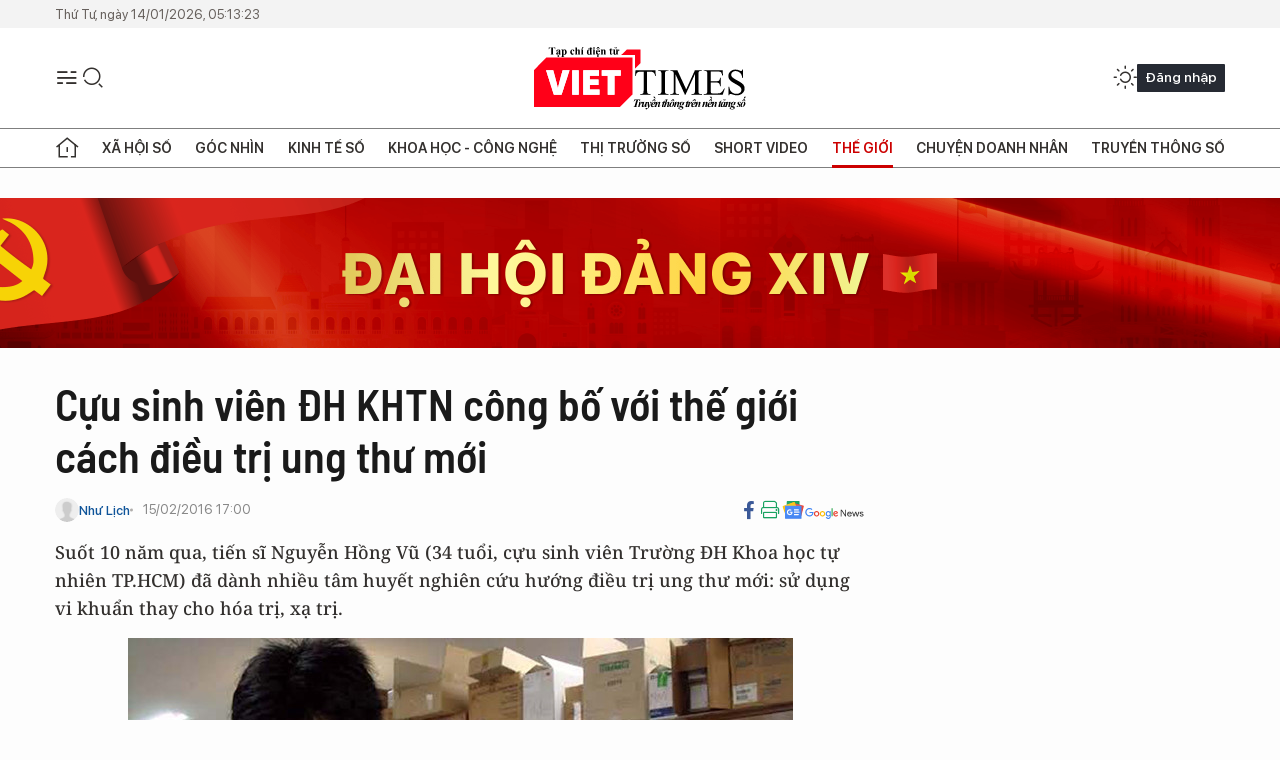

--- FILE ---
content_type: text/html;charset=utf-8
request_url: https://viettimes.vn/cuu-sinh-vien-dh-khtn-cong-bo-voi-the-gioi-cach-dieu-tri-ung-thu-moi-post19712.html
body_size: 29911
content:
<!DOCTYPE html> <html lang="vi"> <head> <title>Cựu sinh viên ĐH KHTN công bố với thế giới cách điều trị ung thư mới | TẠP CHÍ ĐIỆN TỬ VIETTIMES</title> <meta name="description" content="Suốt 10 năm qua, tiến sĩ Nguyễn Hồng Vũ (34 tuổi, cựu sinh viên Trường ĐH Khoa học tự nhiên TP.HCM) đã dành nhiều tâm huyết nghiên cứu hướng điều trị ung thư mới: sử dụng vi khuẩn thay cho hóa trị, xạ trị."/> <meta name="keywords" content="ung thư,điều trị,bệnh nhân,cơ thể,nghiên cứu,bệnh viện,phẫu thuật"/> <meta name="news_keywords" content="ung thư,điều trị,bệnh nhân,cơ thể,nghiên cứu,bệnh viện,phẫu thuật"/> <meta http-equiv="Content-Type" content="text/html; charset=utf-8" /> <meta http-equiv="X-UA-Compatible" content="IE=edge"/> <meta http-equiv="refresh" content="1800" /> <meta name="revisit-after" content="1 days" /> <meta name="viewport" content="width=device-width, initial-scale=1"> <meta http-equiv="content-language" content="vi" /> <meta name="format-detection" content="telephone=no"/> <meta name="format-detection" content="address=no"/> <meta name="apple-mobile-web-app-capable" content="yes"> <meta name="apple-mobile-web-app-status-bar-style" content="black"> <meta name="apple-mobile-web-app-title" content="TẠP CHÍ ĐIỆN TỬ VIETTIMES"/> <meta name="referrer" content="no-referrer-when-downgrade"/> <link rel="shortcut icon" href="https://cdn.viettimes.vn/assets/web/styles/img/favicon.ico" type="image/x-icon" /> <link rel="preconnect" href="https://cdn.viettimes.vn"/> <link rel="dns-prefetch" href="https://cdn.viettimes.vn"/> <link rel="dns-prefetch" href="//www.google-analytics.com" /> <link rel="dns-prefetch" href="//www.googletagmanager.com" /> <link rel="dns-prefetch" href="//stc.za.zaloapp.com" /> <link rel="dns-prefetch" href="//fonts.googleapis.com" /> <script> var cmsConfig = { domainDesktop: 'https://viettimes.vn', domainMobile: 'https://viettimes.vn', domainApi: 'https://api.viettimes.vn', domainStatic: 'https://cdn.viettimes.vn', domainLog: 'https://log.viettimes.vn', googleAnalytics: 'G-9VXR93J6QG', siteId: 0, pageType: 1, objectId: 19712, adsZone: 134, allowAds: true, adsLazy: true, antiAdblock: true, }; var USER_AGENT=window.navigator&&(window.navigator.userAgent||window.navigator.vendor)||window.opera||"",IS_MOBILE=/Android|webOS|iPhone|iPod|BlackBerry|Windows Phone|IEMobile|Mobile Safari|Opera Mini/i.test(USER_AGENT),IS_REDIRECT=!1;function setCookie(e,o,i){var n=new Date,i=(n.setTime(n.getTime()+24*i*60*60*1e3),"expires="+n.toUTCString());document.cookie=e+"="+o+"; "+i+";path=/;"}function getCookie(e){var o=document.cookie.indexOf(e+"="),i=o+e.length+1;return!o&&e!==document.cookie.substring(0,e.length)||-1===o?null:(-1===(e=document.cookie.indexOf(";",i))&&(e=document.cookie.length),unescape(document.cookie.substring(i,e)))}; </script> <script> if(USER_AGENT && USER_AGENT.indexOf("facebot") <= 0 && USER_AGENT.indexOf("facebookexternalhit") <= 0) { var query = ''; var hash = ''; if (window.location.search) query = window.location.search; if (window.location.hash) hash = window.location.hash; var canonicalUrl = 'https://viettimes.vn/cuu-sinh-vien-dh-khtn-cong-bo-voi-the-gioi-cach-dieu-tri-ung-thu-moi-post19712.html' + query + hash ; var curUrl = decodeURIComponent(window.location.href); if(!location.port && canonicalUrl.startsWith("http") && curUrl != canonicalUrl){ window.location.replace(canonicalUrl); } } </script> <meta name="author" content="TẠP CHÍ ĐIỆN TỬ VIETTIMES" /> <meta name="copyright" content="Copyright © 2026 by TẠP CHÍ ĐIỆN TỬ VIETTIMES" /> <meta name="RATING" content="GENERAL" /> <meta name="GENERATOR" content="TẠP CHÍ ĐIỆN TỬ VIETTIMES" /> <meta content="TẠP CHÍ ĐIỆN TỬ VIETTIMES" itemprop="sourceOrganization" name="source"/> <meta content="news" itemprop="genre" name="medium"/> <meta name="robots" content="noarchive, max-image-preview:large, index, follow" /> <meta name="GOOGLEBOT" content="noarchive, max-image-preview:large, index, follow" /> <link rel="canonical" href="https://viettimes.vn/cuu-sinh-vien-dh-khtn-cong-bo-voi-the-gioi-cach-dieu-tri-ung-thu-moi-post19712.html" /> <meta property="og:site_name" content="TẠP CHÍ ĐIỆN TỬ VIETTIMES"/> <meta property="og:rich_attachment" content="true"/> <meta property="og:type" content="article"/> <meta property="og:url" content="https://viettimes.vn/cuu-sinh-vien-dh-khtn-cong-bo-voi-the-gioi-cach-dieu-tri-ung-thu-moi-post19712.html"/> <meta property="og:image" content="https://cdn.viettimes.vn/images/8f57e31090c6e6a8f88d6b852c8b04f7f73dc573c4cdd422bbfc4c143b3b6af685afe4d4890fe66f2e9756a0850fa33e8f44c393ffbb46f5d0551589bdccc50022b810ffe4f6cf53bfc7069ffdde2613/hongvuuexf_INPH.jpg.webp"/> <meta property="og:image:width" content="1200"/> <meta property="og:image:height" content="630"/> <meta property="og:title" content="Cựu sinh viên ĐH KHTN công bố với thế giới cách điều trị ung thư mới"/> <meta property="og:description" content="Suốt 10 năm qua, tiến sĩ Nguyễn Hồng Vũ (34 tuổi, cựu sinh viên Trường ĐH Khoa học tự nhiên TP.HCM) đã dành nhiều tâm huyết nghiên cứu hướng điều trị ung thư mới: sử dụng vi khuẩn thay cho hóa trị, xạ trị."/> <meta name="twitter:card" value="summary"/> <meta name="twitter:url" content="https://viettimes.vn/cuu-sinh-vien-dh-khtn-cong-bo-voi-the-gioi-cach-dieu-tri-ung-thu-moi-post19712.html"/> <meta name="twitter:title" content="Cựu sinh viên ĐH KHTN công bố với thế giới cách điều trị ung thư mới"/> <meta name="twitter:description" content="Suốt 10 năm qua, tiến sĩ Nguyễn Hồng Vũ (34 tuổi, cựu sinh viên Trường ĐH Khoa học tự nhiên TP.HCM) đã dành nhiều tâm huyết nghiên cứu hướng điều trị ung thư mới: sử dụng vi khuẩn thay cho hóa trị, xạ trị."/> <meta name="twitter:image" content="https://cdn.viettimes.vn/images/8f57e31090c6e6a8f88d6b852c8b04f7f73dc573c4cdd422bbfc4c143b3b6af685afe4d4890fe66f2e9756a0850fa33e8f44c393ffbb46f5d0551589bdccc50022b810ffe4f6cf53bfc7069ffdde2613/hongvuuexf_INPH.jpg.webp"/> <meta name="twitter:site" content="@TẠP CHÍ ĐIỆN TỬ VIETTIMES"/> <meta name="twitter:creator" content="@TẠP CHÍ ĐIỆN TỬ VIETTIMES"/> <meta property="article:publisher" content="https://web.facebook.com/viettimes.vn" /> <meta property="article:tag" content="ung thư,điều trị,bệnh nhân,cơ thể,nghiên cứu,bệnh viện,phẫu thuật"/> <meta property="article:section" content="Truyền thông số,Phân tích,Báo chí số,Thế giới,Khoa học - Công nghệ " /> <meta property="article:published_time" content="2016-02-16T00:00:00+0700"/> <meta property="article:modified_time" content="2016-02-15T21:25:14+0700"/> <script type="application/ld+json"> { "@context": "http://schema.org", "@type": "Organization", "name": "TẠP CHÍ ĐIỆN TỬ VIETTIMES", "url": "https://viettimes.vn", "logo": "https://cdn.viettimes.vn/assets/web/styles/img/logo.png", "foundingDate": "2016", "founders": [ { "@type": "Person", "name": "Cơ quan của Hội Truyền thông số Việt Nam" } ], "address": [ { "@type": "PostalAddress", "streetAddress": "Hà Nội", "addressLocality": "Hà Nội City", "addressRegion": "Northeast", "postalCode": "100000", "addressCountry": "VNM" } ], "contactPoint": [ { "@type": "ContactPoint", "telephone": "+84-862-774-832", "contactType": "customer service" }, { "@type": "ContactPoint", "telephone": "+84-932-288-166", "contactType": "customer service" } ], "sameAs": [ "https://www.youtube.com/@TapchiVietTimes", "https://web.facebook.com/viettimes.vn/", "https://www.tiktok.com/@viettimes.vn?lang=vi-VN" ] } </script> <script type="application/ld+json"> { "@context" : "https://schema.org", "@type" : "WebSite", "name": "TẠP CHÍ ĐIỆN TỬ VIETTIMES", "url": "https://viettimes.vn", "alternateName" : "Tạp chí điện tử Viettimes, Cơ quan của Hội Truyền thông số Việt Nam", "potentialAction": { "@type": "SearchAction", "target": { "@type": "EntryPoint", "urlTemplate": "https:\/\/viettimes.vn/search/?q={search_term_string}" }, "query-input": "required name=search_term_string" } } </script> <script type="application/ld+json"> { "@context":"http://schema.org", "@type":"BreadcrumbList", "itemListElement":[ { "@type":"ListItem", "position":1, "item":{ "@id":"https://viettimes.vn/the-gioi/phan-tich/", "name":"Phân tích" } } ] } </script> <script type="application/ld+json"> { "@context": "http://schema.org", "@type": "NewsArticle", "mainEntityOfPage":{ "@type":"WebPage", "@id":"https://viettimes.vn/cuu-sinh-vien-dh-khtn-cong-bo-voi-the-gioi-cach-dieu-tri-ung-thu-moi-post19712.html" }, "headline": "Cựu sinh viên ĐH KHTN công bố với thế giới cách điều trị ung thư mới", "description": "Suốt 10 năm qua, tiến sĩ Nguyễn Hồng Vũ (34 tuổi, cựu sinh viên Trường ĐH Khoa học tự nhiên TP.HCM) đã dành nhiều tâm huyết nghiên cứu hướng điều trị ung thư mới: sử dụng vi khuẩn thay cho hóa trị, xạ trị.", "image": { "@type": "ImageObject", "url": "https://cdn.viettimes.vn/images/8f57e31090c6e6a8f88d6b852c8b04f7f73dc573c4cdd422bbfc4c143b3b6af685afe4d4890fe66f2e9756a0850fa33e8f44c393ffbb46f5d0551589bdccc50022b810ffe4f6cf53bfc7069ffdde2613/hongvuuexf_INPH.jpg.webp", "width" : 1200, "height" : 675 }, "datePublished": "2016-02-16T00:00:00+0700", "dateModified": "2016-02-15T21:25:14+0700", "author": { "@type": "Person", "name": "Như Lịch" }, "publisher": { "@type": "Organization", "name": "TẠP CHÍ ĐIỆN TỬ VIETTIMES", "logo": { "@type": "ImageObject", "url": "https:\/\/cdn.viettimes.vn/assets/web/styles/img/logo.png" } } } </script> <link rel="preload" href="https://cdn.viettimes.vn/assets/web/styles/fonts/audio/icomoon.woff" as="font" type="font/woff" crossorigin=""> <link rel="preload" href="https://cdn.viettimes.vn/assets/web/styles/fonts/icomoon/icomoon-12-12-25.woff" as="font" type="font/woff" crossorigin=""> <link rel="preload" href="https://cdn.viettimes.vn/assets/web/styles/fonts/SFProDisplay/SFProDisplay-BlackItalic.woff2" as="font" type="font/woff2" crossorigin=""> <link rel="preload" href="https://cdn.viettimes.vn/assets/web/styles/fonts/SFProDisplay/SFProDisplay-Bold.woff2" as="font" type="font/woff2" crossorigin=""> <link rel="preload" href="https://cdn.viettimes.vn/assets/web/styles/fonts/SFProDisplay/SFProDisplay-Semibold.woff2" as="font" type="font/woff2" crossorigin=""> <link rel="preload" href="https://cdn.viettimes.vn/assets/web/styles/fonts/SFProDisplay/SFProDisplay-Medium.woff2" as="font" type="font/woff2" crossorigin=""> <link rel="preload" href="https://cdn.viettimes.vn/assets/web/styles/fonts/SFProDisplay/SFProDisplay-Regular.woff2" as="font" type="font/woff2" crossorigin=""> <link rel="preload" href="https://cdn.viettimes.vn/assets/web/styles/fonts/BSC/BarlowSemiCondensed-Bold.woff2" as="font" type="font/woff2" crossorigin=""> <link rel="preload" href="https://cdn.viettimes.vn/assets/web/styles/fonts/BSC/BarlowSemiCondensed-SemiBold.woff2" as="font" type="font/woff2" crossorigin=""> <link rel="preload" href="https://cdn.viettimes.vn/assets/web/styles/fonts/NotoSerif/NotoSerif-Bold.woff2" as="font" type="font/woff2" crossorigin=""> <link rel="preload" href="https://cdn.viettimes.vn/assets/web/styles/fonts/NotoSerif/NotoSerif-Medium.woff2" as="font" type="font/woff2" crossorigin=""> <link rel="preload" href="https://cdn.viettimes.vn/assets/web/styles/fonts/NotoSerif/NotoSerif-Regular.woff2" as="font" type="font/woff2" crossorigin=""> <link rel="preload" href="https://cdn.viettimes.vn/assets/web/styles/fonts/PoppinsZ/PoppinsZ-SemiBold.woff2" as="font" type="font/woff2" crossorigin=""> <link rel="preload" href="https://cdn.viettimes.vn/assets/web/styles/fonts/PoppinsZ/PoppinsZ-Medium.woff2" as="font" type="font/woff2" crossorigin=""> <link rel="preload" href="https://cdn.viettimes.vn/assets/web/styles/fonts/PoppinsZ/PoppinsZ-Regular.woff2" as="font" type="font/woff2" crossorigin=""> <link rel="preload" href="https://cdn.viettimes.vn/assets/web/styles/css/main.min-1.0.30.css" as="style"> <link rel="preload" href="https://cdn.viettimes.vn/assets/web/js/main.min-1.0.31.js" as="script"> <link rel="preload" href="https://cdn.viettimes.vn/assets/web/js/detail.min-1.0.14.js" as="script"> <link id="cms-style" rel="stylesheet" href="https://cdn.viettimes.vn/assets/web/styles/css/main.min-1.0.30.css"> <script type="text/javascript"> var _metaOgUrl = 'https://viettimes.vn/cuu-sinh-vien-dh-khtn-cong-bo-voi-the-gioi-cach-dieu-tri-ung-thu-moi-post19712.html'; var page_title = document.title; var tracked_url = window.location.pathname + window.location.search + window.location.hash; var cate_path = 'the-gioi/phan-tich'; if (cate_path.length > 0) { tracked_url = "/" + cate_path + tracked_url; } </script> <script async="" src="https://www.googletagmanager.com/gtag/js?id=G-9VXR93J6QG"></script> <script> if(!IS_REDIRECT){ window.dataLayer = window.dataLayer || []; function gtag(){dataLayer.push(arguments);} gtag('js', new Date()); gtag('config', 'G-9VXR93J6QG', {page_path: tracked_url}); } </script> </head> <body class="detail-normal"> <div id="sdaWeb_SdaMasthead" class="rennab banner-top" data-platform="1" data-position="Web_SdaMasthead" style="display:none"> </div> <header class="site-header"> <div class="top-header"> <time class="time" id="today"></time> </div> <div class="grid"> <div class="menu-search"> <i class="ic-menu"></i> <div class="search"> <i class="ic-search"></i> <div class="search-form"> <div class="advance-search"> <input type="text" class="txtsearch" placeholder="Nhập từ khóa cần tìm"> <select id="dlMode" class="select-mode"> <option value="4" selected="">Tìm theo tiêu đề</option> <option value="5">Bài viết</option> <option value="2">Tác giả</option> </select> </div> <button type="button" class="btn btn_search" aria-label="Tìm kiếm"> <i class="ic-search"></i>Tìm kiếm </button> </div> </div> </div> <a class="logo" href="https://viettimes.vn" title="TẠP CHÍ ĐIỆN TỬ VIETTIMES">TẠP CHÍ ĐIỆN TỬ VIETTIMES</a> <div class="hdr-action"> <a href="javascript:void(0);" class="notification" title="Nhận thông báo"> <i class="ic-notification"></i> </a> <a href="javascript:void(0);" class="dark-mode" title="Chế độ tối"> <i class="ic-sun"></i> <i class="ic-moon"></i> </a> <div class="wrap-user user-profile"></div> </div> </div> <ul class="menu"> <li class="main"> <a href="/" class="menu-heading" title="Trang chủ"><i class="ic-home"></i></a> </li> <li class="main" data-id="175"> <a class="menu-heading" href="https://viettimes.vn/xa-hoi-so/" title="Xã hội số">Xã hội số</a> <div class="cate-news loading" data-zone="175"></div> </li> <li class="main" data-id="115"> <a class="menu-heading" href="https://viettimes.vn/goc-nhin-truyen-thong/" title="Góc nhìn">Góc nhìn</a> <div class="cate-news loading" data-zone="115"></div> </li> <li class="main" data-id="3"> <a class="menu-heading" href="https://viettimes.vn/kinh-te-so/" title="Kinh tế số">Kinh tế số</a> <div class="cate-news loading" data-zone="3"></div> </li> <li class="main" data-id="109"> <a class="menu-heading" href="https://viettimes.vn/khoa-hoc-cong-nghe/" title="Khoa học - Công nghệ ">Khoa học - Công nghệ </a> <div class="cate-news loading" data-zone="109"></div> </li> <li class="main" data-id="189"> <a class="menu-heading" href="https://viettimes.vn/thi-truong-so/" title="Thị trường số">Thị trường số</a> <div class="cate-news loading" data-zone="189"></div> </li> <li class="main" data-id="195"> <a class="menu-heading" href="https://viettimes.vn/short/" title="Short Video">Short Video</a> <div class="cate-news loading" data-zone="195"></div> </li> <li class="main" data-id="121"> <a class="menu-heading active" href="https://viettimes.vn/the-gioi/" title="Thế giới">Thế giới</a> <div class="cate-news loading" data-zone="121"></div> </li> <li class="main" data-id="38"> <a class="menu-heading" href="https://viettimes.vn/doanh-nghiep-doanh-nhan/" title="Chuyện doanh nhân ">Chuyện doanh nhân </a> <div class="cate-news loading" data-zone="38"></div> </li> <li class="main" data-id="116"> <a class="menu-heading" href="https://viettimes.vn/vdca/" title="Truyền thông số">Truyền thông số</a> <div class="cate-news loading" data-zone="116"></div> </li> </ul> </header> <div class="big-menu-vertical"> <div class="hdr-action"> <i class="ic-close">close</i> <a href="#" class="notification"> <i class="ic-notification"></i> </a> <a href="#" class="dark-mode hidden"> <i class="ic-sun"></i> <i class="ic-moon"></i> </a> <a href="#" class="btn-modal" data-target="loginModal"> Đăng nhập </a> </div> <ul class="menu"> <li class="main"> <a href="/" class="menu-heading" title="Trang chủ"><i class="ic-home"></i>Trang chủ</a> </li> <li class="main"> <a class="menu-heading" href="https://viettimes.vn/xa-hoi-so/" title="Xã hội số">Xã hội số</a> <i class="ic-chevron-down"></i> <ul class="sub-menu"> <li class="main"> <a href="https://viettimes.vn/xa-hoi-su-kien/" title="Xã hội">Xã hội</a> </li> <li class="main"> <a href="https://viettimes.vn/phap-luat/" title="Pháp luật">Pháp luật</a> </li> <li class="main"> <a href="https://viettimes.vn/xa-hoi/y-te/" title="Y tế">Y tế</a> </li> </ul> </li> <li class="main"> <a class="menu-heading" href="https://viettimes.vn/goc-nhin-truyen-thong/" title="Góc nhìn">Góc nhìn</a> </li> <li class="main"> <a class="menu-heading" href="https://viettimes.vn/kinh-te-so/" title="Kinh tế số">Kinh tế số</a> <i class="ic-chevron-down"></i> <ul class="sub-menu"> <li class="main"> <a href="https://viettimes.vn/bat-dong-san/" title="Bất động sản">Bất động sản</a> </li> <li class="main"> <a href="https://viettimes.vn/kinh-te-du-lieu/du-lieu/" title="Dữ liệu">Dữ liệu</a> </li> <li class="main"> <a href="https://viettimes.vn/kinh-te-du-lieu/quan-tri/" title="Kinh Doanh">Kinh Doanh</a> </li> <li class="main"> <a href="https://viettimes.vn/chung-khoan/" title="Chứng khoán">Chứng khoán</a> </li> </ul> </li> <li class="main"> <a class="menu-heading" href="https://viettimes.vn/khoa-hoc-cong-nghe/" title="Khoa học - Công nghệ ">Khoa học - Công nghệ </a> <i class="ic-chevron-down"></i> <ul class="sub-menu"> <li class="main"> <a href="https://viettimes.vn/ai/" title="AI">AI</a> </li> <li class="main"> <a href="https://viettimes.vn/cong-nghe/chuyen-doi-so/" title="Chuyển đổi số">Chuyển đổi số</a> </li> <li class="main"> <a href="https://viettimes.vn/ha-tang-so/" title="Hạ tầng số">Hạ tầng số</a> </li> </ul> </li> <li class="main"> <a class="menu-heading" href="https://viettimes.vn/thi-truong-so/" title="Thị trường số">Thị trường số</a> <i class="ic-chevron-down"></i> <ul class="sub-menu"> <li class="main"> <a href="https://viettimes.vn/oto-xe-may/" title="Xe">Xe</a> </li> <li class="main"> <a href="https://viettimes.vn/san-pham-dich-vu/" title="Sản phẩm dịch vụ">Sản phẩm dịch vụ</a> </li> <li class="main"> <a href="https://viettimes.vn/tu-van-tieu-dung/" title="Tư vấn tiêu dùng">Tư vấn tiêu dùng</a> </li> </ul> </li> <li class="main"> <a class="menu-heading active" href="https://viettimes.vn/the-gioi/" title="Thế giới">Thế giới</a> <i class="ic-chevron-down"></i> <ul class="sub-menu"> <li class="main"> <a href="https://viettimes.vn/chuyen-la/" title="Chuyện lạ">Chuyện lạ</a> </li> <li class="main"> <a href="https://viettimes.vn/the-gioi/phan-tich/" title="Phân tích">Phân tích</a> </li> <li class="main"> <a href="https://viettimes.vn/cong-nghe-moi/" title="Công nghệ mới">Công nghệ mới</a> </li> </ul> </li> <li class="main"> <a class="menu-heading" href="https://viettimes.vn/doanh-nghiep-doanh-nhan/" title="Chuyện doanh nhân ">Chuyện doanh nhân </a> </li> <li class="main"> <a class="menu-heading" href="https://viettimes.vn/vdca/" title="Truyền thông số">Truyền thông số</a> </li> <li class="main"> <a class="menu-heading" href="https://viettimes.vn/multimedia/" title="Viettimes Media">Viettimes Media</a> <i class="ic-chevron-down"></i> <ul class="sub-menu"> <li class="main"> <a href="https://viettimes.vn/anh/" title="Ảnh">Ảnh</a> </li> <li class="main"> <a href="https://viettimes.vn/video/" title="Video">Video</a> </li> <li class="main"> <a href="https://viettimes.vn/short/" title="Short Video">Short Video</a> </li> <li class="main"> <a href="https://viettimes.vn/emagazine/" title="Emagazine">Emagazine</a> </li> <li class="main"> <a href="https://viettimes.vn/infographic/" title="Infographic">Infographic</a> </li> </ul> </li> </ul> </div> <div class="site-body"> <div id="sdaWeb_SdaAfterMenu" class="rennab " data-platform="1" data-position="Web_SdaAfterMenu" style="display:none"> </div> <div class="container"> <div id="sdaWeb_SdaTop" class="rennab " data-platform="1" data-position="Web_SdaTop" style="display:none"> </div> <div class="col"> <div class="main-col"> <div class="article"> <div class="article__header"> <h1 class="article__title cms-title "> Cựu sinh viên ĐH KHTN công bố với thế giới cách điều trị ung thư mới </h1> <div class="article__meta"> <div class="wrap-meta"> <div class="author"> <div class="wrap-avatar"> <img src="https://cdn.viettimes.vn/assets/web/styles/img/no-ava.png" alt="Như Lịch"> </div> <div class="author-info"> <a class="name" href="#" title="Như Lịch">Như Lịch</a> </div> </div> <time class="time" datetime="2016-02-16T00:00:00+0700" data-time="1455555600" data-friendly="false">16/02/2016 00:00</time> <meta class="cms-date" itemprop="datePublished" content="2016-02-16T00:00:00+0700"> </div> <div class="social article__social"> <a href="javascript:void(0);" class="item" data-href="https://viettimes.vn/cuu-sinh-vien-dh-khtn-cong-bo-voi-the-gioi-cach-dieu-tri-ung-thu-moi-post19712.html" data-rel="facebook" title="Facebook"> <i class="ic-facebook"></i> </a> <a href="javascript:void(0);" class="sendprint" title="In bài viết"><i class="ic-print"></i></a> <a href="https://news.google.com/publications/CAAiEE6ezvPKAM1ok3I5MxAd5DYqFAgKIhBOns7zygDNaJNyOTMQHeQ2?hl=vi" target="_blank" title="Google News"> <i class="ic-gg-news"> </i> </a> </div> </div> <div class="article__sapo cms-desc"> Suốt 10 năm qua, tiến sĩ Nguyễn Hồng Vũ (34 tuổi, cựu sinh vi&ecirc;n Trường ĐH Khoa học tự nhi&ecirc;n TP.HCM) đ&atilde; d&agrave;nh nhiều t&acirc;m huyết nghi&ecirc;n cứu hướng điều trị ung thư mới: sử dụng vi khuẩn thay cho h&oacute;a trị, xạ trị. </div> <div id="sdaWeb_SdaArticleAfterSapo" class="rennab " data-platform="1" data-position="Web_SdaArticleAfterSapo" style="display:none"> </div> <figure class="article__avatar "> <img class="cms-photo" src="https://cdn.viettimes.vn/images/41b67210b893128abbd3bf0da7fa1c1b41f248505a74c1094ad4708b4abe55cd49ec8d63ba47b6da12dbc069a54c7e04ee321dfa47ce90e88bfde84e15d9bab0/hongvuuexf_INPH.jpg" alt="Tiến sĩ Nguyễn Hồng Vũ trong phòng thí nghiệm tại Hàn Quốc - Ảnh: H.V" cms-photo-caption="Tiến sĩ Nguyễn Hồng Vũ trong phòng thí nghiệm tại Hàn Quốc - Ảnh: H.V"/> <figcaption>Tiến sĩ Nguyễn Hồng Vũ trong phòng thí nghiệm tại Hàn Quốc - Ảnh: H.V</figcaption> </figure> <div id="sdaWeb_SdaArticleAfterAvatar" class="rennab " data-platform="1" data-position="Web_SdaArticleAfterAvatar" style="display:none"> </div> </div> <div class="article__social features"> <a href="javascript:void(0);" class="item fb" data-href="https://viettimes.vn/cuu-sinh-vien-dh-khtn-cong-bo-voi-the-gioi-cach-dieu-tri-ung-thu-moi-post19712.html" data-rel="facebook" title="Facebook"> <i class="ic-facebook"></i> </a> <a href="javascript:void(0);" class="print sendprint" title="In bài viết"><i class="ic-print"></i></a> <a href="javascript:void(0);" class="mail sendmail" data-href="https://viettimes.vn/cuu-sinh-vien-dh-khtn-cong-bo-voi-the-gioi-cach-dieu-tri-ung-thu-moi-post19712.html" data-rel="Gửi mail"> <i class="ic-mail"></i> </a> <a href="javascript:void(0);" class="item link" data-href="https://viettimes.vn/cuu-sinh-vien-dh-khtn-cong-bo-voi-the-gioi-cach-dieu-tri-ung-thu-moi-post19712.html" data-rel="copy"> <i class="ic-link"></i> </a> <a href="javascript:void(0);" onclick="ME.sendBookmark(this,19712);" class="bookmark btnBookmark hidden" title="Lưu tin" data-type="1" data-id="19712"> <i class="ic-bookmark"></i>Lưu tin </a> </div> <div class="article__body zce-content-body cms-body" itemprop="articleBody"> <style>.t2 { text-align: justify; } .t1 { line-height: 1.42857em; }</style>
<p><b class="t1">Vừa rẻ vừa đặc hiệu</b></p>
<p>Sau khi tốt nghiệp ngành công nghệ sinh học tại Trường ĐH Khoa học tự nhiên TP.HCM, Vũ tìm kiếm cơ hội đi du học. Lọt qua những vòng phỏng vấn gắt gao, Vũ trúng tuyển vào chương trình “Học bổng toàn phần của giáo sư” thuộc Trường ĐH Quốc gia Chonnam - Hàn Quốc. Từ năm 2006, anh bắt đầu sang xứ sở kim chi phụ giúp công việc nghiên cứu cho Giáo sư Min Jung-joon. Bù lại, anh được vị giáo sư này trả lương để trang trải cuộc sống cũng như các loại học phí.</p>
<p>Nguyễn Hồng Vũ hoàn tất chương trình thạc sĩ vào năm 2008. 4 năm tiếp theo, anh lấy bằng tiến sĩ ngành ứng dụng sinh học phân tử trong y khoa. Sau đó, anh làm việc cho phòng thí nghiệm của Giáo sư Min Jung-joon như một nhân viên chính thức, với vai trò là postdoc (nghiên cứu sau tiến sĩ).</p>
<p>Nguyễn Hồng Vũ đã cho công bố với thế giới một công trình rất giá trị do anh làm chủ nhiệm, đó là nghiên cứu về một hướng điều trị ung thư mới: Sử dụng vi khuẩn đường ruột Salmonella thay vì dùng hóa trị, xạ trị như thông thường. Tiến sĩ Vũ cho hay, trước tiên vi khuẩn Salmonella được làm đột biến các gien nguy hiểm để trở nên yếu đi. Mặt khác, vi khuẩn này mang thêm gien phát sáng để có thể dễ dàng định vị trong quá trình điều trị. Tiếp đó, các vi khuẩn này sẽ mang gien độc tố ClyA đến những khối u đó và tiêu diệt tế bào ung thư.</p>
<div class="notebox notification t2 cms-note"> <i>"Sau khi vi khuẩn được xác định là tích tụ trong khối u, đường L-Arabinose sẽ được tiêm vào cơ thể để kích thích vi khuẩn tạo độc tố ClyA trong khối u và tiêu diệt tế bào ung thư. Lúc đó, những cơ quan khỏe mạnh khác sẽ không bị ảnh hưởng bởi cách thức điều trị này"</i>
</div>
<div class="sda_middle"> <div id="sdaWeb_SdaArticleMiddle" class="rennab fyi" data-platform="1" data-position="Web_SdaArticleMiddle"> </div>
</div>
<p>Công trình này đã được công bố trên Cancer Research - một tạp chí chuyên ngành có uy tín hàng đầu trên thế giới về nghiên cứu ung thư. Các công trình được đăng trên tạp chí này phải qua một loạt các vòng đánh giá của các giáo sư hàng đầu trên thế giới về lĩnh vực này để chứng minh rằng đây là công trình nghiên cứu mới, có giá trị khoa học cao.</p>
<p>Theo tiến sĩ Vũ, phương thức điều trị này có ưu thế là đặc hiệu hơn so với những phương pháp truyền thống. Anh giải thích: “Sau khi vi khuẩn được xác định là tích tụ trong khối u, đường L-Arabinose sẽ được tiêm vào cơ thể để kích thích vi khuẩn tạo độc tố ClyA trong khối u và tiêu diệt tế bào ung thư. Lúc đó, những cơ quan khỏe mạnh khác sẽ không bị ảnh hưởng bởi cách thức điều trị này”. Không những vậy, theo anh Vũ, việc nuôi vi khuẩn để điều trị ung thư rẻ hơn rất nhiều lần so với sử dụng hóa trị hoặc xạ trị.</p>
<p>Hiện tại, công trình này đang được thử nghiệm trên loài chuột và bước đầu thu được những kết quả khả quan. Tiến sĩ Vũ cho hay, ngày 23.1, anh sang Mỹ làm việc ở Viện Nghiên cứu City of Hope nhằm hoàn thiện, phát triển phương pháp điều trị mới này. Tiến sĩ Vũ cũng cho biết, chưa thể nói trước khi nào thì có thể áp dụng phương pháp điều trị này cho người, bởi từ thử nghiệm đến thực tế còn cả một chặng đường dài và cam go.</p>
<p><b>Đồng cảm với bệnh nhân</b></p>
<div class="sda_middle"> <div id="sdaWeb_SdaArticleMiddle1" class="rennab fyi" data-platform="1" data-position="Web_SdaArticleMiddle1"> </div>
</div>
<p>10 năm sống ở Hàn Quốc, anh Nguyễn Hồng Vũ rèn luyện vốn tiếng Hàn khá tốt. Chính vì vậy, thỉnh thoảng anh được mời làm phiên dịch cho những bệnh nhân ung thư ở VN sang Bệnh viện Hwasun (Hàn Quốc) khám và điều trị. Trong số đó, anh nhớ mãi một bệnh nhân trẻ tuổi từ TP.HCM sang. Em này bị u não, đã được các chuyên gia y tế Hàn Quốc phẫu thuật lấy được khối u ra và sống khỏe đến tận bây giờ. Tuy nhiên, trường hợp này vẫn để lại trong anh không ít day dứt, bởi gia đình em đã phải mượn nợ rất nhiều mới có khả năng chữa bệnh cho em.</p>
<p>Ngoài ra, đây là một ca may mắn ít ỏi trong số rất nhiều bệnh nhân khác anh Vũ từng giúp đỡ và đã chứng kiến họ phải qua đời vì căn bệnh ung thư quái ác. Từ sự đồng cảm đó, trong anh càng thôi thúc suy nghĩ: nếu tạo ra một phương thức mới điều trị ung thư trong tương lai thì có thể giúp ích cho những bệnh nhân ung thư, nhất là giảm được rất nhiều chi phí cho bệnh nhân nghèo ở VN và ở các nước khác.</p>
<p>Được biết, trong thời gian học tại Trường ĐH Khoa học tự nhiên TP.HCM, Nguyễn Hồng Vũ đã nổi tiếng khi thực hiện thành công một công trình nghiên cứu thuộc loại hóc búa: “Bắt” hoa hồng nở trong ống nghiệm. Mặc dù vậy, khi sang Hàn Quốc, anh thừa nhận bản thân cũng gặp nhiều khó khăn. Anh trải lòng: “Thực ra, 6 tháng đầu tiên qua đó tôi đã rất bỡ ngỡ với những kỹ thuật phòng thí nghiệm hiện đại. Tôi đã lao vào học từ người này người kia, tự tìm tòi, làm quen với những công nghệ mới... Bởi vì giữa lý thuyết mình học được so với thực tế chênh nhau rất lớn. Sau khi có được nền tảng, tôi bắt đầu đeo đuổi, cải tiến nghiên cứu của những người đi trước và quyết tâm làm cho ra những nghiên cứu mới”. Tiến sĩ Vũ chia sẻ thêm: “Trong nghiên cứu, nhiều khi thử nghiệm 10 cái, 50 cái, 100 cái thất bại mới có thể ra được thành công thì đó cũng là chuyện bình thường”.</p>
<p>Được biết, bà xã của anh Vũ là tiến sĩ trẻ Phan Xuân Thúy (32 tuổi). Tuy khác nhau về niên khóa nhưng hai người từng học cùng ngành cùng trường bậc đại học ở VN cũng như các bậc học nâng cao tại Hàn Quốc. Thêm vào đó, hai người còn có chung công trình nghiên cứu (cùng chủ nhiệm đề tài với một người Hàn Quốc) về tương tác của vi khuẩn dùng điều trị ung thư với sự phản ứng của hệ miễn dịch cơ thể. Công trình này vừa được đăng trên một tạp chí uy tín lớn trên thế giới về nghiên cứu “chẩn đoán kết hợp điều trị” Theranostics.</p>
<p>“Niềm trăn trở của tôi trong lúc này là làm sao để những cái mình đã, đang và sẽ tìm tòi khám phá trong tương lai có thể giúp ích được cho quê hương mình nói riêng và cho nhân loại nói chung”, anh Vũ khẳng định.</p>
<div class="sda_middle"> <div id="sdaWeb_SdaArticleMiddle2" class="rennab fyi" data-platform="1" data-position="Web_SdaArticleMiddle2"> </div>
</div>
<p><b><i>Theo</i> Thanh niên</b></p> <div id="sdaWeb_SdaArticleAfterBody" class="rennab " data-platform="1" data-position="Web_SdaArticleAfterBody" style="display:none"> </div> <div class="related-news"> <h3 class="box-heading"> <span class="title">Tin liên quan</span> </h3> <div class="box-content" data-source="related-news"> <article class="story"> <h2 class="story__heading" data-tracking="19579"> <a class="cms-link " href="https://viettimes.vn/ty-phu-viet-thuong-vu-18-ty-usd-chan-dong-nuoc-my-post19579.html" title="Tỷ phú Việt: Thương vụ 1,8 tỷ USD chấn động nước Mỹ"> Tỷ phú Việt: Thương vụ 1,8 tỷ USD chấn động nước Mỹ </a> </h2> </article> <article class="story"> <h2 class="story__heading" data-tracking="16335"> <a class="cms-link " href="https://viettimes.vn/doanh-nhan-goc-viet-gay-dung-cong-ty-300-trieu-usd-post16335.html" title="Doanh nhân gốc Việt gây dựng công ty 300 triệu USD "> Doanh nhân gốc Việt gây dựng công ty 300 triệu USD </a> </h2> </article> <article class="story"> <h2 class="story__heading" data-tracking="19623"> <a class="cms-link " href="https://viettimes.vn/nguoi-goc-viet-co-the-tro-thanh-tham-phan-toi-cao-my-post19623.html" title="Người gốc Việt có thể trở thành thẩm phán tối cao Mỹ"> Người gốc Việt có thể trở thành thẩm phán tối cao Mỹ </a> </h2> </article> <article class="story"> <h2 class="story__heading" data-tracking="13447"> <a class="cms-link " href="https://viettimes.vn/nhung-start-up-tram-trieu-den-ca-ty-do-cua-doanh-nhan-goc-viet-post13447.html" title="Những start-up trăm triệu đến cả tỷ đô của doanh nhân gốc Việt "> Những start-up trăm triệu đến cả tỷ đô của doanh nhân gốc Việt </a> </h2> </article> </div> </div> <div id="sdaMobile_SdaArticleAfterRelated" class="rennab " data-platform="1" data-position="Mobile_SdaArticleAfterRelated" style="display:none"> </div> <div class="article__tag"> <h3 class="box-heading"> <span class="title">Từ khóa: </span> </h3> <div class="box-content"> <a href="https://viettimes.vn/tu-khoa/ung-thu-tag2607.html" title="ung thư">#ung thư</a> <a href="https://viettimes.vn/tu-khoa/dieu-tri-tag1705.html" title="điều trị">#điều trị</a> <a href="https://viettimes.vn/tu-khoa/benh-nhan-tag4351.html" title="bệnh nhân">#bệnh nhân</a> <a href="https://viettimes.vn/tu-khoa/co-the-tag157.html" title="cơ thể">#cơ thể</a> <a href="https://viettimes.vn/tu-khoa/nghien-cuu-tag7200.html" title="nghiên cứu">#nghiên cứu</a> <a href="https://viettimes.vn/tu-khoa/benh-vien-tag3831.html" title="bệnh viện">#bệnh viện</a> <a href="https://viettimes.vn/tu-khoa/phau-thuat-tag9343.html" title="phẫu thuật">#phẫu thuật</a> </div> </div> <div id="sdaWeb_SdaArticleAfterTag" class="rennab " data-platform="1" data-position="Web_SdaArticleAfterTag" style="display:none"> </div> <div class="article__meta"> <div class="fb-like" data-href="https://viettimes.vn/cuu-sinh-vien-dh-khtn-cong-bo-voi-the-gioi-cach-dieu-tri-ung-thu-moi-post19712.html" data-width="" data-layout="button_count" data-action="like" data-size="small" data-share="true"></div> <a href="javascript:void(0);" onclick="ME.sendBookmark(this,19712);" class="bookmark btnBookmark hidden" title="Lưu tin" data-type="1" data-id="19712"> <i class="ic-bookmark"></i>Lưu tin </a> </div> <div class="wrap-comment" id="comment19712" data-id="19712" data-type="20"></div> <div id="sdaWeb_SdaArticleAfterComment" class="rennab " data-platform="1" data-position="Web_SdaArticleAfterComment" style="display:none"> </div> </div> </div> </div> <div class="sub-col"> <div id="sidebar-top-1"> <div class="hot-news"> <h3 class="box-heading"> <span class="title">Đọc nhiều</span> </h3> <div class="box-content" data-source="mostread-news"> <article class="story"> <figure class="story__thumb"> <a class="cms-link" href="https://viettimes.vn/chen-zhi-bi-dua-ve-trung-quoc-luong-bitcoin-tri-gia-115-ty-usd-se-duoc-xu-ly-ra-sao-post193574.html" title="Chen Zhi bị đưa về Trung Quốc: Lượng Bitcoin trị giá 11,5 tỷ USD sẽ được xử lý ra sao?"> <img class="lazyload" src="[data-uri]" data-src="https://cdn.viettimes.vn/images/570aee538ac1a0b747239f216882c8f87c88938650b92434083c9dda64c89ca16f5abea9bd35c63d86a0928fd5c7fd63dc285aa24475fc0d55c6b3a554f6a320/tran-chi-bi-dan-giai-ve.png.webp" data-srcset="https://cdn.viettimes.vn/images/570aee538ac1a0b747239f216882c8f87c88938650b92434083c9dda64c89ca16f5abea9bd35c63d86a0928fd5c7fd63dc285aa24475fc0d55c6b3a554f6a320/tran-chi-bi-dan-giai-ve.png.webp 1x, https://cdn.viettimes.vn/images/56d773a936084f76f78773af459138677c88938650b92434083c9dda64c89ca16f5abea9bd35c63d86a0928fd5c7fd63dc285aa24475fc0d55c6b3a554f6a320/tran-chi-bi-dan-giai-ve.png.webp 2x" alt="Chen Zhi (Trần Chí) bị dẫn độ từ Campuchia về Trung Quốc có thể là khởi đầu cho cuộc chiến pháp lý tranh giành số Bitcoin trị giá 11,5 tỷ USD giữa Trung Quốc và Mỹ. Ảnh: CCTV."> <noscript><img src="https://cdn.viettimes.vn/images/570aee538ac1a0b747239f216882c8f87c88938650b92434083c9dda64c89ca16f5abea9bd35c63d86a0928fd5c7fd63dc285aa24475fc0d55c6b3a554f6a320/tran-chi-bi-dan-giai-ve.png.webp" srcset="https://cdn.viettimes.vn/images/570aee538ac1a0b747239f216882c8f87c88938650b92434083c9dda64c89ca16f5abea9bd35c63d86a0928fd5c7fd63dc285aa24475fc0d55c6b3a554f6a320/tran-chi-bi-dan-giai-ve.png.webp 1x, https://cdn.viettimes.vn/images/56d773a936084f76f78773af459138677c88938650b92434083c9dda64c89ca16f5abea9bd35c63d86a0928fd5c7fd63dc285aa24475fc0d55c6b3a554f6a320/tran-chi-bi-dan-giai-ve.png.webp 2x" alt="Chen Zhi (Trần Chí) bị dẫn độ từ Campuchia về Trung Quốc có thể là khởi đầu cho cuộc chiến pháp lý tranh giành số Bitcoin trị giá 11,5 tỷ USD giữa Trung Quốc và Mỹ. Ảnh: CCTV." class="image-fallback"></noscript> </a> </figure> <h2 class="story__heading" data-tracking="193574"> <a class="cms-link " href="https://viettimes.vn/chen-zhi-bi-dua-ve-trung-quoc-luong-bitcoin-tri-gia-115-ty-usd-se-duoc-xu-ly-ra-sao-post193574.html" title="Chen Zhi bị đưa về Trung Quốc: Lượng Bitcoin trị giá 11,5 tỷ USD sẽ được xử lý ra sao?"> Chen Zhi bị đưa về Trung Quốc: Lượng Bitcoin trị giá 11,5 tỷ USD sẽ được xử lý ra sao? </a> </h2> </article> <article class="story"> <figure class="story__thumb"> <a class="cms-link" href="https://viettimes.vn/truyen-thong-trung-quoc-he-lo-ve-sieu-tau-san-bay-khong-gian-120000-tan-mang-88-chien-dau-co-post193592.html" title="Truyền thông Trung Quốc hé lộ về siêu “tàu sân bay không gian” 120.000 tấn mang 88 chiến đấu cơ "> <img class="lazyload" src="[data-uri]" data-src="https://cdn.viettimes.vn/images/570aee538ac1a0b747239f216882c8f84e018fdb7e6bc2fae0a80ee4d8814edd40232cb24ea3717be5f87d0d08a1b3eb22b810ffe4f6cf53bfc7069ffdde2613/tau-luan-niao.png.webp" data-srcset="https://cdn.viettimes.vn/images/570aee538ac1a0b747239f216882c8f84e018fdb7e6bc2fae0a80ee4d8814edd40232cb24ea3717be5f87d0d08a1b3eb22b810ffe4f6cf53bfc7069ffdde2613/tau-luan-niao.png.webp 1x, https://cdn.viettimes.vn/images/56d773a936084f76f78773af459138674e018fdb7e6bc2fae0a80ee4d8814edd40232cb24ea3717be5f87d0d08a1b3eb22b810ffe4f6cf53bfc7069ffdde2613/tau-luan-niao.png.webp 2x" alt="Tàu sân bay không gian 120 ngàn tấn Loan Điểu trong Dự án Nam Thiên Môn. Ảnh: Singtao."> <noscript><img src="https://cdn.viettimes.vn/images/570aee538ac1a0b747239f216882c8f84e018fdb7e6bc2fae0a80ee4d8814edd40232cb24ea3717be5f87d0d08a1b3eb22b810ffe4f6cf53bfc7069ffdde2613/tau-luan-niao.png.webp" srcset="https://cdn.viettimes.vn/images/570aee538ac1a0b747239f216882c8f84e018fdb7e6bc2fae0a80ee4d8814edd40232cb24ea3717be5f87d0d08a1b3eb22b810ffe4f6cf53bfc7069ffdde2613/tau-luan-niao.png.webp 1x, https://cdn.viettimes.vn/images/56d773a936084f76f78773af459138674e018fdb7e6bc2fae0a80ee4d8814edd40232cb24ea3717be5f87d0d08a1b3eb22b810ffe4f6cf53bfc7069ffdde2613/tau-luan-niao.png.webp 2x" alt="Tàu sân bay không gian 120 ngàn tấn Loan Điểu trong Dự án Nam Thiên Môn. Ảnh: Singtao." class="image-fallback"></noscript> </a> </figure> <h2 class="story__heading" data-tracking="193592"> <a class="cms-link " href="https://viettimes.vn/truyen-thong-trung-quoc-he-lo-ve-sieu-tau-san-bay-khong-gian-120000-tan-mang-88-chien-dau-co-post193592.html" title="Truyền thông Trung Quốc hé lộ về siêu “tàu sân bay không gian” 120.000 tấn mang 88 chiến đấu cơ "> Truyền thông Trung Quốc hé lộ về siêu “tàu sân bay không gian” 120.000 tấn mang 88 chiến đấu cơ </a> </h2> </article> <article class="story"> <figure class="story__thumb"> <a class="cms-link" href="https://viettimes.vn/nga-so-huu-ten-lua-mat-dat-dau-tien-co-kha-nang-tan-cong-sieu-thanh-nham-vao-luc-dia-my-post193617.html" title="Nga sở hữu tên lửa mặt đất đầu tiên có khả năng tấn công siêu thanh nhằm vào lục địa Mỹ"> <img class="lazyload" src="[data-uri]" data-src="https://cdn.viettimes.vn/images/[base64]/nga-so-huu-ten-lua-mat-dat-dau-tien-co-kha-nang-tan-cong-sieu-thanh-nham-vao-luc-dia-my.png.webp" alt="Tên lửa đạn đạo liên lục địa RS-24 Yars của Nga. Ảnh: MW."> <noscript><img src="https://cdn.viettimes.vn/images/[base64]/nga-so-huu-ten-lua-mat-dat-dau-tien-co-kha-nang-tan-cong-sieu-thanh-nham-vao-luc-dia-my.png.webp" alt="Tên lửa đạn đạo liên lục địa RS-24 Yars của Nga. Ảnh: MW." class="image-fallback"></noscript> </a> </figure> <h2 class="story__heading" data-tracking="193617"> <a class="cms-link " href="https://viettimes.vn/nga-so-huu-ten-lua-mat-dat-dau-tien-co-kha-nang-tan-cong-sieu-thanh-nham-vao-luc-dia-my-post193617.html" title="Nga sở hữu tên lửa mặt đất đầu tiên có khả năng tấn công siêu thanh nhằm vào lục địa Mỹ"> Nga sở hữu tên lửa mặt đất đầu tiên có khả năng tấn công siêu thanh nhằm vào lục địa Mỹ </a> </h2> </article> <article class="story"> <figure class="story__thumb"> <a class="cms-link" href="https://viettimes.vn/ong-trum-prince-group-chen-zhi-bi-dan-do-tu-campuchia-ve-trung-quoc-de-phuc-vu-dieu-tra-post193441.html" title="Ông trùm Prince Group Chen Zhi bị dẫn độ từ Campuchia về Trung Quốc để phục vụ điều tra"> <img class="lazyload" src="[data-uri]" data-src="https://cdn.viettimes.vn/images/3173217bc8a7f79f3e40b6621c8cb2211eebb75fe9fe224cfb8071b536ea9d4d498946f535f104776916b7f90577224b/chen-zhi.jpg.webp" data-srcset="https://cdn.viettimes.vn/images/3173217bc8a7f79f3e40b6621c8cb2211eebb75fe9fe224cfb8071b536ea9d4d498946f535f104776916b7f90577224b/chen-zhi.jpg.webp 1x, https://cdn.viettimes.vn/images/b806b4ea66f07512c571a0437cfe0a001eebb75fe9fe224cfb8071b536ea9d4d498946f535f104776916b7f90577224b/chen-zhi.jpg.webp 2x" alt="Ông trùm Prince Group Chen Zhi bị dẫn độ từ Campuchia về Trung Quốc để phục vụ điều tra"> <noscript><img src="https://cdn.viettimes.vn/images/3173217bc8a7f79f3e40b6621c8cb2211eebb75fe9fe224cfb8071b536ea9d4d498946f535f104776916b7f90577224b/chen-zhi.jpg.webp" srcset="https://cdn.viettimes.vn/images/3173217bc8a7f79f3e40b6621c8cb2211eebb75fe9fe224cfb8071b536ea9d4d498946f535f104776916b7f90577224b/chen-zhi.jpg.webp 1x, https://cdn.viettimes.vn/images/b806b4ea66f07512c571a0437cfe0a001eebb75fe9fe224cfb8071b536ea9d4d498946f535f104776916b7f90577224b/chen-zhi.jpg.webp 2x" alt="Ông trùm Prince Group Chen Zhi bị dẫn độ từ Campuchia về Trung Quốc để phục vụ điều tra" class="image-fallback"></noscript> </a> </figure> <h2 class="story__heading" data-tracking="193441"> <a class="cms-link " href="https://viettimes.vn/ong-trum-prince-group-chen-zhi-bi-dan-do-tu-campuchia-ve-trung-quoc-de-phuc-vu-dieu-tra-post193441.html" title="Ông trùm Prince Group Chen Zhi bị dẫn độ từ Campuchia về Trung Quốc để phục vụ điều tra"> Ông trùm Prince Group Chen Zhi bị dẫn độ từ Campuchia về Trung Quốc để phục vụ điều tra </a> </h2> </article> <article class="story"> <figure class="story__thumb"> <a class="cms-link" href="https://viettimes.vn/lien-danh-5-ong-lon-de-xuat-4-khu-do-thi-tai-dinh-cu-cho-du-an-truc-dai-lo-song-hong-post193515.html" title="Liên danh 5 “ông lớn” đề xuất 4 khu đô thị tái định cư cho dự án Trục đại lộ sông Hồng"> <img class="lazyload" src="[data-uri]" data-src="https://cdn.viettimes.vn/images/285b96eba2bb3dcf76915d226943995aacc69412255b83b8da85444334edc03cf6909def0f891cb2a3a495c428e688de0310638929de23aa9adad45abf9b84e95ff197022bd65afbe240e9c047c936f99b8fa9c6cf8756b974fefc6d48bd995c/phoi-canh-tong-the-dai-lo-canh-quan-song-hong-2.jpg.webp" data-srcset="https://cdn.viettimes.vn/images/285b96eba2bb3dcf76915d226943995aacc69412255b83b8da85444334edc03cf6909def0f891cb2a3a495c428e688de0310638929de23aa9adad45abf9b84e95ff197022bd65afbe240e9c047c936f99b8fa9c6cf8756b974fefc6d48bd995c/phoi-canh-tong-the-dai-lo-canh-quan-song-hong-2.jpg.webp 1x, https://cdn.viettimes.vn/images/ed48cbcf6d853bdbdd4d9de2f538f7a6acc69412255b83b8da85444334edc03cf6909def0f891cb2a3a495c428e688de0310638929de23aa9adad45abf9b84e95ff197022bd65afbe240e9c047c936f99b8fa9c6cf8756b974fefc6d48bd995c/phoi-canh-tong-the-dai-lo-canh-quan-song-hong-2.jpg.webp 2x" alt="Phối cảnh Trục đại lộ cảnh quan sông Hồng hơn 855.000 tỷ đồng"> <noscript><img src="https://cdn.viettimes.vn/images/285b96eba2bb3dcf76915d226943995aacc69412255b83b8da85444334edc03cf6909def0f891cb2a3a495c428e688de0310638929de23aa9adad45abf9b84e95ff197022bd65afbe240e9c047c936f99b8fa9c6cf8756b974fefc6d48bd995c/phoi-canh-tong-the-dai-lo-canh-quan-song-hong-2.jpg.webp" srcset="https://cdn.viettimes.vn/images/285b96eba2bb3dcf76915d226943995aacc69412255b83b8da85444334edc03cf6909def0f891cb2a3a495c428e688de0310638929de23aa9adad45abf9b84e95ff197022bd65afbe240e9c047c936f99b8fa9c6cf8756b974fefc6d48bd995c/phoi-canh-tong-the-dai-lo-canh-quan-song-hong-2.jpg.webp 1x, https://cdn.viettimes.vn/images/ed48cbcf6d853bdbdd4d9de2f538f7a6acc69412255b83b8da85444334edc03cf6909def0f891cb2a3a495c428e688de0310638929de23aa9adad45abf9b84e95ff197022bd65afbe240e9c047c936f99b8fa9c6cf8756b974fefc6d48bd995c/phoi-canh-tong-the-dai-lo-canh-quan-song-hong-2.jpg.webp 2x" alt="Phối cảnh Trục đại lộ cảnh quan sông Hồng hơn 855.000 tỷ đồng" class="image-fallback"></noscript> </a> </figure> <h2 class="story__heading" data-tracking="193515"> <a class="cms-link " href="https://viettimes.vn/lien-danh-5-ong-lon-de-xuat-4-khu-do-thi-tai-dinh-cu-cho-du-an-truc-dai-lo-song-hong-post193515.html" title="Liên danh 5 “ông lớn” đề xuất 4 khu đô thị tái định cư cho dự án Trục đại lộ sông Hồng"> Liên danh 5 “ông lớn” đề xuất 4 khu đô thị tái định cư cho dự án Trục đại lộ sông Hồng </a> </h2> </article> </div> </div> <div id="sdaWeb_SdaRightHot1" class="rennab " data-platform="1" data-position="Web_SdaRightHot1" style="display:none"> </div> <div id="sdaWeb_SdaRightHot2" class="rennab " data-platform="1" data-position="Web_SdaRightHot2" style="display:none"> </div> <div class="new-news fyi-position"> <h3 class="box-heading"> <span class="title">Tin mới</span> </h3> <div class="box-content" data-source="latest-news"> <article class="story"> <figure class="story__thumb"> <a class="cms-link" href="https://viettimes.vn/chien-tranh-thuong-mai-mytrung-2025-ca-the-gioi-bi-keo-vao-bai-kiem-tra-suc-chiu-dung-post192708.html" title="Chiến tranh thương mại Mỹ–Trung 2025: Cả thế giới bị kéo vào “bài kiểm tra sức chịu đựng”"> <img class="lazyload" src="[data-uri]" data-src="https://cdn.viettimes.vn/images/[base64]/chien-tranh-thuong-mai-mytrung-2025-ca-the-gioi-bi-keo-vao-bai-kiem-tra-suc-chiu-dung.png.webp" alt="Năm 2025 là một năm đầy biến động đối với mối quan hệ vốn đã căng thẳng giữa Mỹ và Trung Quốc. Ảnh: SCMP."> <noscript><img src="https://cdn.viettimes.vn/images/[base64]/chien-tranh-thuong-mai-mytrung-2025-ca-the-gioi-bi-keo-vao-bai-kiem-tra-suc-chiu-dung.png.webp" alt="Năm 2025 là một năm đầy biến động đối với mối quan hệ vốn đã căng thẳng giữa Mỹ và Trung Quốc. Ảnh: SCMP." class="image-fallback"></noscript> </a> </figure> <h2 class="story__heading" data-tracking="192708"> <a class="cms-link " href="https://viettimes.vn/chien-tranh-thuong-mai-mytrung-2025-ca-the-gioi-bi-keo-vao-bai-kiem-tra-suc-chiu-dung-post192708.html" title="Chiến tranh thương mại Mỹ–Trung 2025: Cả thế giới bị kéo vào “bài kiểm tra sức chịu đựng”"> Chiến tranh thương mại Mỹ–Trung 2025: Cả thế giới bị kéo vào “bài kiểm tra sức chịu đựng” </a> </h2> </article> <article class="story"> <figure class="story__thumb"> <a class="cms-link" href="https://viettimes.vn/ty-phu-lap-di-thai-lan-3-lan-tim-den-cai-chet-50-tuoi-xuat-gia-70-tuoi-tang-95-tai-san-post190921.html" title=" Tỷ phú &#34;lập dị&#34; Thái Lan: 3 lần tìm đến cái chết, 50 tuổi xuất gia, 70 tuổi tặng 95% tài sản"> <img class="lazyload" src="[data-uri]" data-src="https://cdn.viettimes.vn/images/c692e9867c7f5232850ba79dde983fd2b1c0d89426c92e12d5d71345705d468089fad7ce80591215c46df363a1f836ac76d6a239ad4e1f4ef0a20c1eb028f9180d4cc1889122198eb238135c40cf9b8e/len-trang-bia-2825-3993.jpeg.webp" data-srcset="https://cdn.viettimes.vn/images/c692e9867c7f5232850ba79dde983fd2b1c0d89426c92e12d5d71345705d468089fad7ce80591215c46df363a1f836ac76d6a239ad4e1f4ef0a20c1eb028f9180d4cc1889122198eb238135c40cf9b8e/len-trang-bia-2825-3993.jpeg.webp 1x, https://cdn.viettimes.vn/images/bdaaf18fc366efe6ea2dcbd513884377b1c0d89426c92e12d5d71345705d468089fad7ce80591215c46df363a1f836ac76d6a239ad4e1f4ef0a20c1eb028f9180d4cc1889122198eb238135c40cf9b8e/len-trang-bia-2825-3993.jpeg.webp 2x" alt="Vikrom Kromadit từng là gương mặt trang bìa của Forbes. Ảnh: NetEase."> <noscript><img src="https://cdn.viettimes.vn/images/c692e9867c7f5232850ba79dde983fd2b1c0d89426c92e12d5d71345705d468089fad7ce80591215c46df363a1f836ac76d6a239ad4e1f4ef0a20c1eb028f9180d4cc1889122198eb238135c40cf9b8e/len-trang-bia-2825-3993.jpeg.webp" srcset="https://cdn.viettimes.vn/images/c692e9867c7f5232850ba79dde983fd2b1c0d89426c92e12d5d71345705d468089fad7ce80591215c46df363a1f836ac76d6a239ad4e1f4ef0a20c1eb028f9180d4cc1889122198eb238135c40cf9b8e/len-trang-bia-2825-3993.jpeg.webp 1x, https://cdn.viettimes.vn/images/bdaaf18fc366efe6ea2dcbd513884377b1c0d89426c92e12d5d71345705d468089fad7ce80591215c46df363a1f836ac76d6a239ad4e1f4ef0a20c1eb028f9180d4cc1889122198eb238135c40cf9b8e/len-trang-bia-2825-3993.jpeg.webp 2x" alt="Vikrom Kromadit từng là gương mặt trang bìa của Forbes. Ảnh: NetEase." class="image-fallback"></noscript> </a> </figure> <h2 class="story__heading" data-tracking="190921"> <a class="cms-link " href="https://viettimes.vn/ty-phu-lap-di-thai-lan-3-lan-tim-den-cai-chet-50-tuoi-xuat-gia-70-tuoi-tang-95-tai-san-post190921.html" title=" Tỷ phú &#34;lập dị&#34; Thái Lan: 3 lần tìm đến cái chết, 50 tuổi xuất gia, 70 tuổi tặng 95% tài sản"> Tỷ phú "lập dị" Thái Lan: 3 lần tìm đến cái chết, 50 tuổi xuất gia, 70 tuổi tặng 95% tài sản </a> </h2> </article> <article class="story"> <figure class="story__thumb"> <a class="cms-link" href="https://viettimes.vn/cnn-fda-tinh-dua-ra-muc-canh-bao-hop-den-nghiem-trong-nhat-doi-voi-vaccine-covid-19-post192504.html" title="CNN: FDA tính đưa ra mức cảnh báo &#34;hộp đen&#34; nghiêm trọng nhất đối với vaccine Covid-19"> <img class="lazyload" src="[data-uri]" data-src="https://cdn.viettimes.vn/images/[base64]/cnn-fda-tinh-dua-ra-muc-canh-bao-hop-den-nghiem-trong-nhat-doi-voi-vaccine-covid-19-4077-927.png.webp" alt="Một nghiên cứu ước tính rằng trong năm đầu tiên sử dụng, vaccine Covid-19 đã ngăn ngừa được gần 20 triệu ca tử vong trên toàn thế giới. Ảnh: AFP."> <noscript><img src="https://cdn.viettimes.vn/images/[base64]/cnn-fda-tinh-dua-ra-muc-canh-bao-hop-den-nghiem-trong-nhat-doi-voi-vaccine-covid-19-4077-927.png.webp" alt="Một nghiên cứu ước tính rằng trong năm đầu tiên sử dụng, vaccine Covid-19 đã ngăn ngừa được gần 20 triệu ca tử vong trên toàn thế giới. Ảnh: AFP." class="image-fallback"></noscript> </a> </figure> <h2 class="story__heading" data-tracking="192504"> <a class="cms-link " href="https://viettimes.vn/cnn-fda-tinh-dua-ra-muc-canh-bao-hop-den-nghiem-trong-nhat-doi-voi-vaccine-covid-19-post192504.html" title="CNN: FDA tính đưa ra mức cảnh báo &#34;hộp đen&#34; nghiêm trọng nhất đối với vaccine Covid-19"> CNN: FDA tính đưa ra mức cảnh báo "hộp đen" nghiêm trọng nhất đối với vaccine Covid-19 </a> </h2> </article> <article class="story"> <figure class="story__thumb"> <a class="cms-link" href="https://viettimes.vn/binh-si-anh-duoc-xac-nhan-hoat-dong-tai-ukraine-nga-yeu-cau-london-lam-ro-post192500.html" title="Binh sĩ Anh được xác nhận hoạt động tại Ukraine, Nga yêu cầu London làm rõ"> <img class="lazyload" src="[data-uri]" data-src="https://cdn.viettimes.vn/images/[base64]/binh-si-anh-duoc-xac-nhan-hoat-dong-tai-ukraine-nga-yeu-cau-london-lam-ro-5140-4973.jpg.webp" alt="Trung đoàn nhảy dù của Quân đội Anh tập trận tại Estonia. Ảnh: MW."> <noscript><img src="https://cdn.viettimes.vn/images/[base64]/binh-si-anh-duoc-xac-nhan-hoat-dong-tai-ukraine-nga-yeu-cau-london-lam-ro-5140-4973.jpg.webp" alt="Trung đoàn nhảy dù của Quân đội Anh tập trận tại Estonia. Ảnh: MW." class="image-fallback"></noscript> </a> </figure> <h2 class="story__heading" data-tracking="192500"> <a class="cms-link " href="https://viettimes.vn/binh-si-anh-duoc-xac-nhan-hoat-dong-tai-ukraine-nga-yeu-cau-london-lam-ro-post192500.html" title="Binh sĩ Anh được xác nhận hoạt động tại Ukraine, Nga yêu cầu London làm rõ"> Binh sĩ Anh được xác nhận hoạt động tại Ukraine, Nga yêu cầu London làm rõ </a> </h2> </article> <article class="story"> <figure class="story__thumb"> <a class="cms-link" href="https://viettimes.vn/cac-ong-lon-o-to-gay-ap-luc-yeu-cau-cam-cac-hang-xe-hoi-trung-quoc-xay-nha-may-tai-my-post192497.html" title="Các &#34;ông lớn&#34; ô tô gây áp lực, yêu cầu cấm các hãng xe hơi Trung Quốc xây nhà máy tại Mỹ"> <img class="lazyload" src="[data-uri]" data-src="https://cdn.viettimes.vn/images/c692e9867c7f5232850ba79dde983fd2b1c0d89426c92e12d5d71345705d46809da557d304a9dd98882ede96bb446cf4a9cd62f905cb2f5896a3c7e6dad22f3b68a96eb5cdf90a1f7889645ddb6b7852/nha-may-byd-6155-1930.jpg.webp" alt="Liên minh các nhà sản xuất ô tô Mỹ gửi bản tuyên bố tới quốc hội Mỹ yêu cầu cấm các doanh nghiệp xe hơi Trung Quốc xây dựng nhà máy tại Mỹ. Ảnh: Creaders."> <noscript><img src="https://cdn.viettimes.vn/images/c692e9867c7f5232850ba79dde983fd2b1c0d89426c92e12d5d71345705d46809da557d304a9dd98882ede96bb446cf4a9cd62f905cb2f5896a3c7e6dad22f3b68a96eb5cdf90a1f7889645ddb6b7852/nha-may-byd-6155-1930.jpg.webp" alt="Liên minh các nhà sản xuất ô tô Mỹ gửi bản tuyên bố tới quốc hội Mỹ yêu cầu cấm các doanh nghiệp xe hơi Trung Quốc xây dựng nhà máy tại Mỹ. Ảnh: Creaders." class="image-fallback"></noscript> </a> </figure> <h2 class="story__heading" data-tracking="192497"> <a class="cms-link " href="https://viettimes.vn/cac-ong-lon-o-to-gay-ap-luc-yeu-cau-cam-cac-hang-xe-hoi-trung-quoc-xay-nha-may-tai-my-post192497.html" title="Các &#34;ông lớn&#34; ô tô gây áp lực, yêu cầu cấm các hãng xe hơi Trung Quốc xây nhà máy tại Mỹ"> Các "ông lớn" ô tô gây áp lực, yêu cầu cấm các hãng xe hơi Trung Quốc xây nhà máy tại Mỹ </a> </h2> </article> </div> </div> <div id="sdaWeb_SdaRightHot3" class="rennab " data-platform="1" data-position="Web_SdaRightHot3" style="display:none"> </div> <div id="sdaWeb_SdaRight1" class="rennab " data-platform="1" data-position="Web_SdaRight1" style="display:none"> </div> <div id="sdaWeb_SdaRight2" class="rennab " data-platform="1" data-position="Web_SdaRight2" style="display:none"> </div> <div id="sdaWeb_SdaRight3" class="rennab " data-platform="1" data-position="Web_SdaRight3" style="display:none"> </div> </div><div id="sidebar-sticky-1"> <div id="sdaWeb_SdaRight4" class="rennab " data-platform="1" data-position="Web_SdaRight4" style="display:none"> </div> </div> </div> </div> <div id="sdaWeb_SdaArticleBeforeRecommend" class="rennab " data-platform="1" data-position="Web_SdaArticleBeforeRecommend" style="display:none"> </div> <div class="box-attention"> <h3 class="box-heading"> <span class="title">Đừng bỏ lỡ</span> </h3> <div class="box-content content-list" data-source="article-topic-highlight"> <article class="story" data-id="193684"> <figure class="story__thumb"> <a class="cms-link" href="https://viettimes.vn/geleximco-se-thoai-toan-bo-von-tai-chung-khoan-an-binh-post193684.html" title="Geleximco sẽ thoái toàn bộ vốn tại Chứng khoán An Bình "> <img class="lazyload" src="[data-uri]" data-src="https://cdn.viettimes.vn/images/466871e095debdcf4e5f3797640c5f62810001bcd9bb17d11a4330f5c3417abe1bb6fe7f6d9ab4c9335548f52e3cef163b34facbdff92302300c9992ef14bc04/geleximco-2028.jpg.webp" data-srcset="https://cdn.viettimes.vn/images/466871e095debdcf4e5f3797640c5f62810001bcd9bb17d11a4330f5c3417abe1bb6fe7f6d9ab4c9335548f52e3cef163b34facbdff92302300c9992ef14bc04/geleximco-2028.jpg.webp 1x, https://cdn.viettimes.vn/images/c8b80daff0ac5bcdb60a09bbc096be52544aa770c248231c163dbf37a0b9351c257eb5ceff0b26dcf050593f5ec357cc5fb37537c5dc7adbc37f88dc2d69dd5b/geleximco-2028.jpg.webp 2x" alt="Geleximco sẽ thoái toàn bộ vốn tại Chứng khoán An Bình "> <noscript><img src="https://cdn.viettimes.vn/images/466871e095debdcf4e5f3797640c5f62810001bcd9bb17d11a4330f5c3417abe1bb6fe7f6d9ab4c9335548f52e3cef163b34facbdff92302300c9992ef14bc04/geleximco-2028.jpg.webp" srcset="https://cdn.viettimes.vn/images/466871e095debdcf4e5f3797640c5f62810001bcd9bb17d11a4330f5c3417abe1bb6fe7f6d9ab4c9335548f52e3cef163b34facbdff92302300c9992ef14bc04/geleximco-2028.jpg.webp 1x, https://cdn.viettimes.vn/images/c8b80daff0ac5bcdb60a09bbc096be52544aa770c248231c163dbf37a0b9351c257eb5ceff0b26dcf050593f5ec357cc5fb37537c5dc7adbc37f88dc2d69dd5b/geleximco-2028.jpg.webp 2x" alt="Geleximco sẽ thoái toàn bộ vốn tại Chứng khoán An Bình " class="image-fallback"></noscript> </a> </figure> <h2 class="story__heading" data-tracking="193684"> <a class="cms-link " href="https://viettimes.vn/geleximco-se-thoai-toan-bo-von-tai-chung-khoan-an-binh-post193684.html" title="Geleximco sẽ thoái toàn bộ vốn tại Chứng khoán An Bình "> Geleximco sẽ thoái toàn bộ vốn tại Chứng khoán An Bình </a> </h2> </article> <article class="story" data-id="193678"> <figure class="story__thumb"> <a class="cms-link" href="https://viettimes.vn/bao-chi-toan-cau-nam-2026-nganh-tin-tuc-buoc-vao-cuoc-tai-cau-truc-mang-tinh-sinh-ton-post193678.html" title="Báo chí toàn cầu năm 2026: Ngành tin tức bước vào cuộc tái cấu trúc mang tính sinh tồn"> <img class="lazyload" src="[data-uri]" data-src="https://cdn.viettimes.vn/images/[base64]/bao-chi-toan-cau-nam-2026-nganh-tin-tuc-buoc-vao-cuoc-tai-cau-truc-mang-tinh-sinh-ton.jpg.webp" data-srcset="https://cdn.viettimes.vn/images/[base64]/bao-chi-toan-cau-nam-2026-nganh-tin-tuc-buoc-vao-cuoc-tai-cau-truc-mang-tinh-sinh-ton.jpg.webp 1x, https://cdn.viettimes.vn/images/[base64]/bao-chi-toan-cau-nam-2026-nganh-tin-tuc-buoc-vao-cuoc-tai-cau-truc-mang-tinh-sinh-ton.jpg.webp 2x" alt="Người có sức ảnh hưởng trên mạng xã hội (Influencer) Vitus &#34;V&#34; Spehar quay một video dành cho hàng triệu người theo dõi. Ảnh: Reuters."> <noscript><img src="https://cdn.viettimes.vn/images/[base64]/bao-chi-toan-cau-nam-2026-nganh-tin-tuc-buoc-vao-cuoc-tai-cau-truc-mang-tinh-sinh-ton.jpg.webp" srcset="https://cdn.viettimes.vn/images/[base64]/bao-chi-toan-cau-nam-2026-nganh-tin-tuc-buoc-vao-cuoc-tai-cau-truc-mang-tinh-sinh-ton.jpg.webp 1x, https://cdn.viettimes.vn/images/[base64]/bao-chi-toan-cau-nam-2026-nganh-tin-tuc-buoc-vao-cuoc-tai-cau-truc-mang-tinh-sinh-ton.jpg.webp 2x" alt="Người có sức ảnh hưởng trên mạng xã hội (Influencer) Vitus &#34;V&#34; Spehar quay một video dành cho hàng triệu người theo dõi. Ảnh: Reuters." class="image-fallback"></noscript> </a> </figure> <h2 class="story__heading" data-tracking="193678"> <a class="cms-link " href="https://viettimes.vn/bao-chi-toan-cau-nam-2026-nganh-tin-tuc-buoc-vao-cuoc-tai-cau-truc-mang-tinh-sinh-ton-post193678.html" title="Báo chí toàn cầu năm 2026: Ngành tin tức bước vào cuộc tái cấu trúc mang tính sinh tồn"> Báo chí toàn cầu năm 2026: Ngành tin tức bước vào cuộc tái cấu trúc mang tính sinh tồn </a> </h2> </article> <article class="story" data-id="193679"> <figure class="story__thumb"> <a class="cms-link" href="https://viettimes.vn/uav-nga-tan-cong-tau-huong-ve-ukraine-o-bien-den-tra-dua-loat-don-cua-kiev-post193679.html" title="UAV Nga tấn công tàu hướng về Ukraine ở Biển Đen, trả đũa loạt đòn của Kiev"> <img class="lazyload" src="[data-uri]" data-src="https://cdn.viettimes.vn/images/[base64]/uav-nga-tan-cong-tau-huong-ve-ukraine-o-bien-den-tra-dua-loat-don-cua-kiev.png.webp" alt="Ảnh cắt từ clip."> <noscript><img src="https://cdn.viettimes.vn/images/[base64]/uav-nga-tan-cong-tau-huong-ve-ukraine-o-bien-den-tra-dua-loat-don-cua-kiev.png.webp" alt="Ảnh cắt từ clip." class="image-fallback"></noscript> </a> <i class="ic-type-video"></i> </figure> <h2 class="story__heading" data-tracking="193679"> <a class="cms-link " href="https://viettimes.vn/uav-nga-tan-cong-tau-huong-ve-ukraine-o-bien-den-tra-dua-loat-don-cua-kiev-post193679.html" title="UAV Nga tấn công tàu hướng về Ukraine ở Biển Đen, trả đũa loạt đòn của Kiev"> UAV Nga tấn công tàu hướng về Ukraine ở Biển Đen, trả đũa loạt đòn của Kiev </a> </h2> </article> <article class="story" data-id="193681"> <figure class="story__thumb"> <a class="cms-link" href="https://viettimes.vn/gia-vang-sjc-tiep-tuc-thiet-lap-dinh-moi-post193681.html" title="Giá vàng SJC tiếp tục thiết lập đỉnh mới"> <img class="lazyload" src="[data-uri]" data-src="https://cdn.viettimes.vn/images/6b05f8359bbeb037e2e258ea91e2ba33811b82565a58c5e1ec69e4c7c9364b2f5dfd4d1f538ab6e19af9bf0b7e8e3ada4baaaf8b6ac7048929afcf45281507c6745d7d5225eeb6a782c8a72f173983f0/capture-6046-4339.png.webp" data-srcset="https://cdn.viettimes.vn/images/6b05f8359bbeb037e2e258ea91e2ba33811b82565a58c5e1ec69e4c7c9364b2f5dfd4d1f538ab6e19af9bf0b7e8e3ada4baaaf8b6ac7048929afcf45281507c6745d7d5225eeb6a782c8a72f173983f0/capture-6046-4339.png.webp 1x, https://cdn.viettimes.vn/images/a43a7cdc1c213ec4ddee3cd2cfb8256dfa1b211f06d5b64de56d3b2e3ca1d3d4471b04c4e2a637b478749e85f32ca0a727cdf07fed805d5516e686804c446985badbb11974c9e4f81d729a0b6828506a/capture-6046-4339.png.webp 2x" alt="Giá vàng hôm nay."> <noscript><img src="https://cdn.viettimes.vn/images/6b05f8359bbeb037e2e258ea91e2ba33811b82565a58c5e1ec69e4c7c9364b2f5dfd4d1f538ab6e19af9bf0b7e8e3ada4baaaf8b6ac7048929afcf45281507c6745d7d5225eeb6a782c8a72f173983f0/capture-6046-4339.png.webp" srcset="https://cdn.viettimes.vn/images/6b05f8359bbeb037e2e258ea91e2ba33811b82565a58c5e1ec69e4c7c9364b2f5dfd4d1f538ab6e19af9bf0b7e8e3ada4baaaf8b6ac7048929afcf45281507c6745d7d5225eeb6a782c8a72f173983f0/capture-6046-4339.png.webp 1x, https://cdn.viettimes.vn/images/a43a7cdc1c213ec4ddee3cd2cfb8256dfa1b211f06d5b64de56d3b2e3ca1d3d4471b04c4e2a637b478749e85f32ca0a727cdf07fed805d5516e686804c446985badbb11974c9e4f81d729a0b6828506a/capture-6046-4339.png.webp 2x" alt="Giá vàng hôm nay." class="image-fallback"></noscript> </a> </figure> <h2 class="story__heading" data-tracking="193681"> <a class="cms-link " href="https://viettimes.vn/gia-vang-sjc-tiep-tuc-thiet-lap-dinh-moi-post193681.html" title="Giá vàng SJC tiếp tục thiết lập đỉnh mới"> Giá vàng SJC tiếp tục thiết lập đỉnh mới </a> </h2> </article> <article class="story" data-id="193676"> <figure class="story__thumb"> <a class="cms-link" href="https://viettimes.vn/bien-do-tiep-tuc-cang-thang-gia-van-tai-bien-tang-soc-post193676.html" title="Biển Đỏ tiếp tục căng thẳng, giá vận tải biển tăng sốc"> <img class="lazyload" src="[data-uri]" data-src="https://cdn.viettimes.vn/images/8c835f46bfcb8e21e40a6305f80b2b040b0f2ce105cd3a88358d2daf3703ce860be35d2e528f56648ec43519cee119c4dced13802b2ea3f99fc26a18450b2c38/anh-tau.jpg.webp" alt="Biển Đỏ tiếp tục căng thẳng, giá vận tải biển tăng sốc"> <noscript><img src="https://cdn.viettimes.vn/images/8c835f46bfcb8e21e40a6305f80b2b040b0f2ce105cd3a88358d2daf3703ce860be35d2e528f56648ec43519cee119c4dced13802b2ea3f99fc26a18450b2c38/anh-tau.jpg.webp" alt="Biển Đỏ tiếp tục căng thẳng, giá vận tải biển tăng sốc" class="image-fallback"></noscript> </a> </figure> <h2 class="story__heading" data-tracking="193676"> <a class="cms-link " href="https://viettimes.vn/bien-do-tiep-tuc-cang-thang-gia-van-tai-bien-tang-soc-post193676.html" title="Biển Đỏ tiếp tục căng thẳng, giá vận tải biển tăng sốc"> Biển Đỏ tiếp tục căng thẳng, giá vận tải biển tăng sốc </a> </h2> </article> <article class="story" data-id="193686"> <figure class="story__thumb"> <a class="cms-link" href="https://viettimes.vn/ford-everest-rot-hon-300-trieu-dong-sau-4-nam-su-dung-post193686.html" title="Ford Everest &#34;rớt&#34; hơn 300 triệu đồng sau 4 năm sử dụng"> <img class="lazyload" src="[data-uri]" data-src="https://cdn.viettimes.vn/images/[base64]/vt-ford-everest-rot-hon-300-trieu-dong-sau-4-nam-su-dung-anh-1.jpg.webp" data-srcset="https://cdn.viettimes.vn/images/[base64]/vt-ford-everest-rot-hon-300-trieu-dong-sau-4-nam-su-dung-anh-1.jpg.webp 1x, https://cdn.viettimes.vn/images/[base64]/vt-ford-everest-rot-hon-300-trieu-dong-sau-4-nam-su-dung-anh-1.jpg.webp 2x" alt="Ford Everest &#34;rớt&#34; hơn 300 triệu đồng sau 4 năm sử dụng"> <noscript><img src="https://cdn.viettimes.vn/images/[base64]/vt-ford-everest-rot-hon-300-trieu-dong-sau-4-nam-su-dung-anh-1.jpg.webp" srcset="https://cdn.viettimes.vn/images/[base64]/vt-ford-everest-rot-hon-300-trieu-dong-sau-4-nam-su-dung-anh-1.jpg.webp 1x, https://cdn.viettimes.vn/images/[base64]/vt-ford-everest-rot-hon-300-trieu-dong-sau-4-nam-su-dung-anh-1.jpg.webp 2x" alt="Ford Everest &#34;rớt&#34; hơn 300 triệu đồng sau 4 năm sử dụng" class="image-fallback"></noscript> </a> </figure> <h2 class="story__heading" data-tracking="193686"> <a class="cms-link " href="https://viettimes.vn/ford-everest-rot-hon-300-trieu-dong-sau-4-nam-su-dung-post193686.html" title="Ford Everest &#34;rớt&#34; hơn 300 triệu đồng sau 4 năm sử dụng"> Ford Everest "rớt" hơn 300 triệu đồng sau 4 năm sử dụng </a> </h2> </article> <article class="story" data-id="193677"> <figure class="story__thumb"> <a class="cms-link" href="https://viettimes.vn/bo-chinh-tri-chon-ngay-2411-la-ngay-van-hoa-viet-nam-ca-nuoc-duoc-nghi-le-post193677.html" title="Bộ Chính trị chọn ngày 24/11 là &#34;Ngày Văn hóa Việt Nam&#34;, cả nước được nghỉ lễ"> <img class="lazyload" src="[data-uri]" data-src="https://cdn.viettimes.vn/images/8d4ae567dc2a7fe8b6698fd8a358980c71e46dc1e5029a716102b161ad7442beac09c20852805c5f470d3f3fcaca85dd25741fce674319b54d57c4b639d9dbf7/1768322603550.jpg.webp" data-srcset="https://cdn.viettimes.vn/images/8d4ae567dc2a7fe8b6698fd8a358980c71e46dc1e5029a716102b161ad7442beac09c20852805c5f470d3f3fcaca85dd25741fce674319b54d57c4b639d9dbf7/1768322603550.jpg.webp 1x, https://cdn.viettimes.vn/images/8e3952dfdba6172380f65d8ba9a426825b0b81d48efa36a89531eea00dc555a216a8f078c8c6a60f780e2eebf4c4640a22b810ffe4f6cf53bfc7069ffdde2613/1768322603550.jpg.webp 2x" alt="Bộ Chính trị chọn ngày 24/11 là &#34;Ngày Văn hóa Việt Nam&#34;, cả nước được nghỉ lễ"> <noscript><img src="https://cdn.viettimes.vn/images/8d4ae567dc2a7fe8b6698fd8a358980c71e46dc1e5029a716102b161ad7442beac09c20852805c5f470d3f3fcaca85dd25741fce674319b54d57c4b639d9dbf7/1768322603550.jpg.webp" srcset="https://cdn.viettimes.vn/images/8d4ae567dc2a7fe8b6698fd8a358980c71e46dc1e5029a716102b161ad7442beac09c20852805c5f470d3f3fcaca85dd25741fce674319b54d57c4b639d9dbf7/1768322603550.jpg.webp 1x, https://cdn.viettimes.vn/images/8e3952dfdba6172380f65d8ba9a426825b0b81d48efa36a89531eea00dc555a216a8f078c8c6a60f780e2eebf4c4640a22b810ffe4f6cf53bfc7069ffdde2613/1768322603550.jpg.webp 2x" alt="Bộ Chính trị chọn ngày 24/11 là &#34;Ngày Văn hóa Việt Nam&#34;, cả nước được nghỉ lễ" class="image-fallback"></noscript> </a> </figure> <h2 class="story__heading" data-tracking="193677"> <a class="cms-link " href="https://viettimes.vn/bo-chinh-tri-chon-ngay-2411-la-ngay-van-hoa-viet-nam-ca-nuoc-duoc-nghi-le-post193677.html" title="Bộ Chính trị chọn ngày 24/11 là &#34;Ngày Văn hóa Việt Nam&#34;, cả nước được nghỉ lễ"> Bộ Chính trị chọn ngày 24/11 là "Ngày Văn hóa Việt Nam", cả nước được nghỉ lễ </a> </h2> </article> <article class="story" data-id="193666"> <figure class="story__thumb"> <a class="cms-link" href="https://viettimes.vn/hoa-phat-dong-gop-hon-100000-ty-dong-vao-ngan-sach-20-tinh-thanh-sau-gan-2-thap-ky-len-san-post193666.html" title="Hòa Phát đóng góp hơn 100.000 tỷ đồng vào ngân sách 20 tỉnh thành sau gần 2 thập kỷ lên sàn"> <img class="lazyload" src="[data-uri]" data-src="https://cdn.viettimes.vn/images/[base64]/z6851509447082-a32e3b24a573d4c1c44ecba205d9b490-1753757001.jpg.webp" alt="Hòa Phát nộp 13.000 tỷ đồng vào ngân sách"> <noscript><img src="https://cdn.viettimes.vn/images/[base64]/z6851509447082-a32e3b24a573d4c1c44ecba205d9b490-1753757001.jpg.webp" alt="Hòa Phát nộp 13.000 tỷ đồng vào ngân sách" class="image-fallback"></noscript> </a> </figure> <h2 class="story__heading" data-tracking="193666"> <a class="cms-link " href="https://viettimes.vn/hoa-phat-dong-gop-hon-100000-ty-dong-vao-ngan-sach-20-tinh-thanh-sau-gan-2-thap-ky-len-san-post193666.html" title="Hòa Phát đóng góp hơn 100.000 tỷ đồng vào ngân sách 20 tỉnh thành sau gần 2 thập kỷ lên sàn"> Hòa Phát đóng góp hơn 100.000 tỷ đồng vào ngân sách 20 tỉnh thành sau gần 2 thập kỷ lên sàn </a> </h2> </article> </div> </div> <div id="sdaWeb_SdaArticleAfterRecommend" class="rennab " data-platform="1" data-position="Web_SdaArticleAfterRecommend" style="display:none"> </div> <div class="col"> <div class="main-col"> <div class="read-more"> <h3 class="box-heading"> <a href="https://viettimes.vn/the-gioi/phan-tich/" title="Phân tích" class="title"> Phân tích </a> </h3> <div class="box-content content-list" data-source="recommendation-134"> <article class="story" data-id="192708"> <figure class="story__thumb"> <a class="cms-link" href="https://viettimes.vn/chien-tranh-thuong-mai-mytrung-2025-ca-the-gioi-bi-keo-vao-bai-kiem-tra-suc-chiu-dung-post192708.html" title="Chiến tranh thương mại Mỹ–Trung 2025: Cả thế giới bị kéo vào “bài kiểm tra sức chịu đựng”"> <img class="lazyload" src="[data-uri]" data-src="https://cdn.viettimes.vn/images/[base64]/chien-tranh-thuong-mai-mytrung-2025-ca-the-gioi-bi-keo-vao-bai-kiem-tra-suc-chiu-dung.png.webp" alt="Năm 2025 là một năm đầy biến động đối với mối quan hệ vốn đã căng thẳng giữa Mỹ và Trung Quốc. Ảnh: SCMP."> <noscript><img src="https://cdn.viettimes.vn/images/[base64]/chien-tranh-thuong-mai-mytrung-2025-ca-the-gioi-bi-keo-vao-bai-kiem-tra-suc-chiu-dung.png.webp" alt="Năm 2025 là một năm đầy biến động đối với mối quan hệ vốn đã căng thẳng giữa Mỹ và Trung Quốc. Ảnh: SCMP." class="image-fallback"></noscript> </a> </figure> <h2 class="story__heading" data-tracking="192708"> <a class="cms-link " href="https://viettimes.vn/chien-tranh-thuong-mai-mytrung-2025-ca-the-gioi-bi-keo-vao-bai-kiem-tra-suc-chiu-dung-post192708.html" title="Chiến tranh thương mại Mỹ–Trung 2025: Cả thế giới bị kéo vào “bài kiểm tra sức chịu đựng”"> Chiến tranh thương mại Mỹ–Trung 2025: Cả thế giới bị kéo vào “bài kiểm tra sức chịu đựng” </a> </h2> <div class="story__summary "> <p>Năm 2025 đánh dấu giai đoạn biến động dữ dội của quan hệ Mỹ–Trung khi chiến tranh thương mại leo thang, thuế quan tăng vọt, chuỗi cung ứng toàn cầu bị xáo trộn và doanh nghiệp buộc phải tái tư duy chiến lược.</p> </div> </article> <article class="story" data-id="190921"> <figure class="story__thumb"> <a class="cms-link" href="https://viettimes.vn/ty-phu-lap-di-thai-lan-3-lan-tim-den-cai-chet-50-tuoi-xuat-gia-70-tuoi-tang-95-tai-san-post190921.html" title=" Tỷ phú &#34;lập dị&#34; Thái Lan: 3 lần tìm đến cái chết, 50 tuổi xuất gia, 70 tuổi tặng 95% tài sản"> <img class="lazyload" src="[data-uri]" data-src="https://cdn.viettimes.vn/images/4913bdda32fa4768cd86a5fd17b0758fb1c0d89426c92e12d5d71345705d468089fad7ce80591215c46df363a1f836ac76d6a239ad4e1f4ef0a20c1eb028f9180d4cc1889122198eb238135c40cf9b8e/len-trang-bia-2825-3993.jpeg.webp" data-srcset="https://cdn.viettimes.vn/images/4913bdda32fa4768cd86a5fd17b0758fb1c0d89426c92e12d5d71345705d468089fad7ce80591215c46df363a1f836ac76d6a239ad4e1f4ef0a20c1eb028f9180d4cc1889122198eb238135c40cf9b8e/len-trang-bia-2825-3993.jpeg.webp 1x, https://cdn.viettimes.vn/images/ac89214a66f7e139c5ca7da6d823c7b8827cd12d79a597c8993dd71820d93edc6de05fb0930c5e434c63eef3c96b1b06838858e49237f39f4bdf06cbe122c543b8ab9541491564c8c7b5eb967c4523b4/len-trang-bia-2825-3993.jpeg.webp 2x" alt="Vikrom Kromadit từng là gương mặt trang bìa của Forbes. Ảnh: NetEase."> <noscript><img src="https://cdn.viettimes.vn/images/4913bdda32fa4768cd86a5fd17b0758fb1c0d89426c92e12d5d71345705d468089fad7ce80591215c46df363a1f836ac76d6a239ad4e1f4ef0a20c1eb028f9180d4cc1889122198eb238135c40cf9b8e/len-trang-bia-2825-3993.jpeg.webp" srcset="https://cdn.viettimes.vn/images/4913bdda32fa4768cd86a5fd17b0758fb1c0d89426c92e12d5d71345705d468089fad7ce80591215c46df363a1f836ac76d6a239ad4e1f4ef0a20c1eb028f9180d4cc1889122198eb238135c40cf9b8e/len-trang-bia-2825-3993.jpeg.webp 1x, https://cdn.viettimes.vn/images/ac89214a66f7e139c5ca7da6d823c7b8827cd12d79a597c8993dd71820d93edc6de05fb0930c5e434c63eef3c96b1b06838858e49237f39f4bdf06cbe122c543b8ab9541491564c8c7b5eb967c4523b4/len-trang-bia-2825-3993.jpeg.webp 2x" alt="Vikrom Kromadit từng là gương mặt trang bìa của Forbes. Ảnh: NetEase." class="image-fallback"></noscript> </a> </figure> <h2 class="story__heading" data-tracking="190921"> <a class="cms-link " href="https://viettimes.vn/ty-phu-lap-di-thai-lan-3-lan-tim-den-cai-chet-50-tuoi-xuat-gia-70-tuoi-tang-95-tai-san-post190921.html" title=" Tỷ phú &#34;lập dị&#34; Thái Lan: 3 lần tìm đến cái chết, 50 tuổi xuất gia, 70 tuổi tặng 95% tài sản"> Tỷ phú "lập dị" Thái Lan: 3 lần tìm đến cái chết, 50 tuổi xuất gia, 70 tuổi tặng 95% tài sản </a> </h2> <div class="story__summary "> <p>Có người nói thương trường như chiến trường, nhưng đối với một số người, cuộc đời mới là chiến trường tàn khốc nhất. Trong lịch sử thương trường Thái Lan, có một nhân vật truyền kỳ như thế.</p> </div> </article> <article class="story" data-id="192504"> <figure class="story__thumb"> <a class="cms-link" href="https://viettimes.vn/cnn-fda-tinh-dua-ra-muc-canh-bao-hop-den-nghiem-trong-nhat-doi-voi-vaccine-covid-19-post192504.html" title="CNN: FDA tính đưa ra mức cảnh báo &#34;hộp đen&#34; nghiêm trọng nhất đối với vaccine Covid-19"> <img class="lazyload" src="[data-uri]" data-src="https://cdn.viettimes.vn/images/[base64]/cnn-fda-tinh-dua-ra-muc-canh-bao-hop-den-nghiem-trong-nhat-doi-voi-vaccine-covid-19-4077-927.png.webp" alt="Một nghiên cứu ước tính rằng trong năm đầu tiên sử dụng, vaccine Covid-19 đã ngăn ngừa được gần 20 triệu ca tử vong trên toàn thế giới. Ảnh: AFP."> <noscript><img src="https://cdn.viettimes.vn/images/[base64]/cnn-fda-tinh-dua-ra-muc-canh-bao-hop-den-nghiem-trong-nhat-doi-voi-vaccine-covid-19-4077-927.png.webp" alt="Một nghiên cứu ước tính rằng trong năm đầu tiên sử dụng, vaccine Covid-19 đã ngăn ngừa được gần 20 triệu ca tử vong trên toàn thế giới. Ảnh: AFP." class="image-fallback"></noscript> </a> </figure> <h2 class="story__heading" data-tracking="192504"> <a class="cms-link " href="https://viettimes.vn/cnn-fda-tinh-dua-ra-muc-canh-bao-hop-den-nghiem-trong-nhat-doi-voi-vaccine-covid-19-post192504.html" title="CNN: FDA tính đưa ra mức cảnh báo &#34;hộp đen&#34; nghiêm trọng nhất đối với vaccine Covid-19"> CNN: FDA tính đưa ra mức cảnh báo "hộp đen" nghiêm trọng nhất đối với vaccine Covid-19 </a> </h2> <div class="story__summary "> <p>FDA đang xem xét gắn cảnh báo “hộp đen” lên các loại vaccine Covid-19 - mức cảnh báo nghiêm trọng nhất của cơ quan này - gây lo ngại lớn trong giới khoa học Mỹ.</p> </div> </article> <article class="story" data-id="192500"> <figure class="story__thumb"> <a class="cms-link" href="https://viettimes.vn/binh-si-anh-duoc-xac-nhan-hoat-dong-tai-ukraine-nga-yeu-cau-london-lam-ro-post192500.html" title="Binh sĩ Anh được xác nhận hoạt động tại Ukraine, Nga yêu cầu London làm rõ"> <img class="lazyload" src="[data-uri]" data-src="https://cdn.viettimes.vn/images/[base64]/binh-si-anh-duoc-xac-nhan-hoat-dong-tai-ukraine-nga-yeu-cau-london-lam-ro-5140-4973.jpg.webp" alt="Trung đoàn nhảy dù của Quân đội Anh tập trận tại Estonia. Ảnh: MW."> <noscript><img src="https://cdn.viettimes.vn/images/[base64]/binh-si-anh-duoc-xac-nhan-hoat-dong-tai-ukraine-nga-yeu-cau-london-lam-ro-5140-4973.jpg.webp" alt="Trung đoàn nhảy dù của Quân đội Anh tập trận tại Estonia. Ảnh: MW." class="image-fallback"></noscript> </a> </figure> <h2 class="story__heading" data-tracking="192500"> <a class="cms-link " href="https://viettimes.vn/binh-si-anh-duoc-xac-nhan-hoat-dong-tai-ukraine-nga-yeu-cau-london-lam-ro-post192500.html" title="Binh sĩ Anh được xác nhận hoạt động tại Ukraine, Nga yêu cầu London làm rõ"> Binh sĩ Anh được xác nhận hoạt động tại Ukraine, Nga yêu cầu London làm rõ </a> </h2> <div class="story__summary "> <p>Anh lần đầu xác nhận triển khai lính dù tại Ukraine sau cái chết của binh sĩ George Hooley, hé lộ mạng lưới hoạt động bí mật suốt nhiều năm. Moscow yêu cầu làm rõ hoạt động của binh sĩ này.</p> </div> </article> <div id="sdaWeb_SdaArticleNative1" class="rennab " data-platform="1" data-position="Web_SdaArticleNative1" style="display:none"> </div> <article class="story" data-id="192497"> <figure class="story__thumb"> <a class="cms-link" href="https://viettimes.vn/cac-ong-lon-o-to-gay-ap-luc-yeu-cau-cam-cac-hang-xe-hoi-trung-quoc-xay-nha-may-tai-my-post192497.html" title="Các &#34;ông lớn&#34; ô tô gây áp lực, yêu cầu cấm các hãng xe hơi Trung Quốc xây nhà máy tại Mỹ"> <img class="lazyload" src="[data-uri]" data-src="https://cdn.viettimes.vn/images/4913bdda32fa4768cd86a5fd17b0758fb1c0d89426c92e12d5d71345705d46809da557d304a9dd98882ede96bb446cf4a9cd62f905cb2f5896a3c7e6dad22f3b68a96eb5cdf90a1f7889645ddb6b7852/nha-may-byd-6155-1930.jpg.webp" alt="Liên minh các nhà sản xuất ô tô Mỹ gửi bản tuyên bố tới quốc hội Mỹ yêu cầu cấm các doanh nghiệp xe hơi Trung Quốc xây dựng nhà máy tại Mỹ. Ảnh: Creaders."> <noscript><img src="https://cdn.viettimes.vn/images/4913bdda32fa4768cd86a5fd17b0758fb1c0d89426c92e12d5d71345705d46809da557d304a9dd98882ede96bb446cf4a9cd62f905cb2f5896a3c7e6dad22f3b68a96eb5cdf90a1f7889645ddb6b7852/nha-may-byd-6155-1930.jpg.webp" alt="Liên minh các nhà sản xuất ô tô Mỹ gửi bản tuyên bố tới quốc hội Mỹ yêu cầu cấm các doanh nghiệp xe hơi Trung Quốc xây dựng nhà máy tại Mỹ. Ảnh: Creaders." class="image-fallback"></noscript> </a> </figure> <h2 class="story__heading" data-tracking="192497"> <a class="cms-link " href="https://viettimes.vn/cac-ong-lon-o-to-gay-ap-luc-yeu-cau-cam-cac-hang-xe-hoi-trung-quoc-xay-nha-may-tai-my-post192497.html" title="Các &#34;ông lớn&#34; ô tô gây áp lực, yêu cầu cấm các hãng xe hơi Trung Quốc xây nhà máy tại Mỹ"> Các "ông lớn" ô tô gây áp lực, yêu cầu cấm các hãng xe hơi Trung Quốc xây nhà máy tại Mỹ </a> </h2> <div class="story__summary "> <p>Ngày 11/12, các hãng xe hàng đầu Mỹ đã công khai kêu gọi chính phủ ngăn chặn các doanh nghiệp ô tô và pin có vốn nhà nước Trung Quốc xây dựng nhà máy sản xuất tại Mỹ, cảnh báo tương lai ngành công nghiệp ô tô đang đối mặt “nguy cơ nghiêm trọng”.</p> </div> </article> <article class="story" data-id="192496"> <figure class="story__thumb"> <a class="cms-link" href="https://viettimes.vn/dot-pha-chat-ban-dan-3d-co-the-giup-elon-musk-giai-quyet-van-de-dao-thai-chip-nao-cua-neuralink-post192496.html" title="Đột phá chất bán dẫn 3D có thể giúp Elon Musk giải quyết vấn đề đào thải chip não của Neuralink"> <img class="lazyload" src="[data-uri]" data-src="https://cdn.viettimes.vn/images/[base64]/dot-pha-chat-ban-dan-3d-co-the-giup-elon-musk-giai-quyet-van-de-dao-thai-chip-nao-cua-neuralink-1821-489.jpg.webp" alt="Các chất bán dẫn 3D cho phép kết nối không gian 3D. Ảnh: TNS."> <noscript><img src="https://cdn.viettimes.vn/images/[base64]/dot-pha-chat-ban-dan-3d-co-the-giup-elon-musk-giai-quyet-van-de-dao-thai-chip-nao-cua-neuralink-1821-489.jpg.webp" alt="Các chất bán dẫn 3D cho phép kết nối không gian 3D. Ảnh: TNS." class="image-fallback"></noscript> </a> </figure> <h2 class="story__heading" data-tracking="192496"> <a class="cms-link " href="https://viettimes.vn/dot-pha-chat-ban-dan-3d-co-the-giup-elon-musk-giai-quyet-van-de-dao-thai-chip-nao-cua-neuralink-post192496.html" title="Đột phá chất bán dẫn 3D có thể giúp Elon Musk giải quyết vấn đề đào thải chip não của Neuralink"> Đột phá chất bán dẫn 3D có thể giúp Elon Musk giải quyết vấn đề đào thải chip não của Neuralink </a> </h2> <div class="story__summary "> <p>Các nhà khoa học Đại học Hong Kong phát triển chất bán dẫn 3D dạng hydrogel siêu mềm, tương thích sinh học cao, giúp giảm phản ứng miễn dịch và mở ra thế hệ mới cho thiết bị cấy não, điện tử sinh học và robot mềm.</p> </div> </article> <article class="story" data-id="192493"> <figure class="story__thumb"> <a class="cms-link" href="https://viettimes.vn/my-tung-don-hiem-tau-dau-venezuela-bi-bat-giua-bien-hang-loat-tau-khac-sap-chung-so-phan-post192493.html" title="Mỹ tung “đòn hiểm”: Tàu dầu Venezuela bị bắt giữa biển, hàng loạt tàu khác sắp chung số phận?"> <img class="lazyload" src="[data-uri]" data-src="https://cdn.viettimes.vn/images/[base64]/my-tung-don-hiem-tau-dau-venezuela-bi-bat-giua-bien-hang-loat-tau-khac-sap-chung-so-phan-7605-8688.png.webp" alt="Hình ảnh vệ tinh cho thấy tàu chở dầu Skipper và một tàu khác ngoài khơi cảng Port Jose, Venezuela, vào ngày 18/11. Ảnh: Reuters."> <noscript><img src="https://cdn.viettimes.vn/images/[base64]/my-tung-don-hiem-tau-dau-venezuela-bi-bat-giua-bien-hang-loat-tau-khac-sap-chung-so-phan-7605-8688.png.webp" alt="Hình ảnh vệ tinh cho thấy tàu chở dầu Skipper và một tàu khác ngoài khơi cảng Port Jose, Venezuela, vào ngày 18/11. Ảnh: Reuters." class="image-fallback"></noscript> </a> </figure> <h2 class="story__heading" data-tracking="192493"> <a class="cms-link " href="https://viettimes.vn/my-tung-don-hiem-tau-dau-venezuela-bi-bat-giua-bien-hang-loat-tau-khac-sap-chung-so-phan-post192493.html" title="Mỹ tung “đòn hiểm”: Tàu dầu Venezuela bị bắt giữa biển, hàng loạt tàu khác sắp chung số phận?"> Mỹ tung “đòn hiểm”: Tàu dầu Venezuela bị bắt giữa biển, hàng loạt tàu khác sắp chung số phận? </a> </h2> <div class="story__summary "> <p>Mỹ bắt giữ tàu chở dầu Venezuela ngoài khơi Caribe, báo hiệu chiến dịch truy quét “đội tàu bóng tối” vận chuyển dầu lậu sang Trung Quốc và Iran.</p> </div> </article> <article class="story" data-id="192481"> <figure class="story__thumb"> <a class="cms-link" href="https://viettimes.vn/uav-tau-me-cuu-thien-lon-nhat-the-gioi-cua-trung-quoc-co-chuyen-bay-dau-tien-post192481.html" title="UAV tàu mẹ “Cửu Thiên” lớn nhất thế giới của Trung Quốc có chuyến bay đầu tiên"> <img class="lazyload" src="[data-uri]" data-src="https://cdn.viettimes.vn/images/4913bdda32fa4768cd86a5fd17b0758fb1c0d89426c92e12d5d71345705d4680b1e4e632b962f497f182f6e2329e60d47af67b9029f1f678f5d702dec8deb10c8a21bd22b6ceb6053418123a18031411/bay-thu-thanh-cong-629-1379.jpg.webp" alt="Ngày 11/12, UAV tàu mẹ &#34;Cửu Thiên&#34; đã bay thử chuyến đầu tiên thành công. Ảnh: CNS."> <noscript><img src="https://cdn.viettimes.vn/images/4913bdda32fa4768cd86a5fd17b0758fb1c0d89426c92e12d5d71345705d4680b1e4e632b962f497f182f6e2329e60d47af67b9029f1f678f5d702dec8deb10c8a21bd22b6ceb6053418123a18031411/bay-thu-thanh-cong-629-1379.jpg.webp" alt="Ngày 11/12, UAV tàu mẹ &#34;Cửu Thiên&#34; đã bay thử chuyến đầu tiên thành công. Ảnh: CNS." class="image-fallback"></noscript> </a> </figure> <h2 class="story__heading" data-tracking="192481"> <a class="cms-link " href="https://viettimes.vn/uav-tau-me-cuu-thien-lon-nhat-the-gioi-cua-trung-quoc-co-chuyen-bay-dau-tien-post192481.html" title="UAV tàu mẹ “Cửu Thiên” lớn nhất thế giới của Trung Quốc có chuyến bay đầu tiên"> UAV tàu mẹ “Cửu Thiên” lớn nhất thế giới của Trung Quốc có chuyến bay đầu tiên </a> </h2> <div class="story__summary "> <p>Ngày 11/12, máy bay không người lái (UAV) “Cửu Thiên” do Tập đoàn Công nghiệp Hàng không Trung Quốc (AVIC) phát triển đã hoàn thành chuyến bay đầu tiên tại Phủ Thành, tỉnh Thiểm Tây.<br></p> </div> </article> <article class="story" data-id="192482"> <figure class="story__thumb"> <a class="cms-link" href="https://viettimes.vn/iran-bat-ngo-tung-uav-than-toc-kha-nang-tan-cong-chop-nhoang-vuot-mat-radar-doi-phuong-post192482.html" title="Iran bất ngờ tung UAV &#34;thần tốc&#34;: Khả năng tấn công chớp nhoáng, vượt mặt radar đối phương"> <img class="lazyload" src="[data-uri]" data-src="https://cdn.viettimes.vn/images/[base64]/iran-bat-ngo-tung-uav-than-toc-kha-nang-tan-cong-chop-nhoang-vuot-mat-radar-doi-phuong-9169-5739.jpg.webp" alt="Iran triển khai Hadid-110, mẫu máy bay không người lái nhanh nhất có khả năng tránh radar. Ảnh: IE."> <noscript><img src="https://cdn.viettimes.vn/images/[base64]/iran-bat-ngo-tung-uav-than-toc-kha-nang-tan-cong-chop-nhoang-vuot-mat-radar-doi-phuong-9169-5739.jpg.webp" alt="Iran triển khai Hadid-110, mẫu máy bay không người lái nhanh nhất có khả năng tránh radar. Ảnh: IE." class="image-fallback"></noscript> </a> </figure> <h2 class="story__heading" data-tracking="192482"> <a class="cms-link " href="https://viettimes.vn/iran-bat-ngo-tung-uav-than-toc-kha-nang-tan-cong-chop-nhoang-vuot-mat-radar-doi-phuong-post192482.html" title="Iran bất ngờ tung UAV &#34;thần tốc&#34;: Khả năng tấn công chớp nhoáng, vượt mặt radar đối phương"> Iran bất ngờ tung UAV "thần tốc": Khả năng tấn công chớp nhoáng, vượt mặt radar đối phương </a> </h2> <div class="story__summary "> <p>UAV Hadid-110 của Iran đạt tốc độ tối đa 510 km/giờ, sử dụng động cơ phản lực và thiết kế tàng hình radar. Đây được xem là UAV tự sát nhanh nhất của Iran, cho thấy Tehran đang đẩy mạnh phát triển công nghệ không người lái.</p> </div> </article> <article class="story" data-id="192480"> <figure class="story__thumb"> <a class="cms-link" href="https://viettimes.vn/my-de-nghi-lap-khu-kinh-te-tu-do-o-mien-dong-neu-ukraine-nhuong-lai-donbass-post192480.html" title="Mỹ đề nghị lập &#34;khu kinh tế tự do&#34; ở miền Đông nếu Ukraine nhượng lại Donbass"> <img class="lazyload" src="[data-uri]" data-src="https://cdn.viettimes.vn/images/[base64]/my-de-nghi-lap-khu-kinh-te-tu-do-o-mien-dong-neu-ukraine-nhuong-lai-donbass-8436-9671.png.webp" alt="Tổng thống Ukraine Volodymyr Zelensky đến dự cuộc gặp với các đối tác E3 là Pháp, Đức và Anh tại London, Anh, ngày 8/12. Ảnh: Reuters."> <noscript><img src="https://cdn.viettimes.vn/images/[base64]/my-de-nghi-lap-khu-kinh-te-tu-do-o-mien-dong-neu-ukraine-nhuong-lai-donbass-8436-9671.png.webp" alt="Tổng thống Ukraine Volodymyr Zelensky đến dự cuộc gặp với các đối tác E3 là Pháp, Đức và Anh tại London, Anh, ngày 8/12. Ảnh: Reuters." class="image-fallback"></noscript> </a> </figure> <h2 class="story__heading" data-tracking="192480"> <a class="cms-link " href="https://viettimes.vn/my-de-nghi-lap-khu-kinh-te-tu-do-o-mien-dong-neu-ukraine-nhuong-lai-donbass-post192480.html" title="Mỹ đề nghị lập &#34;khu kinh tế tự do&#34; ở miền Đông nếu Ukraine nhượng lại Donbass"> Mỹ đề nghị lập "khu kinh tế tự do" ở miền Đông nếu Ukraine nhượng lại Donbass </a> </h2> <div class="story__summary "> <p>Ông Zelensky cảnh báo mọi nhượng bộ lãnh thổ phải do người dân bỏ phiếu quyết định, giữa lúc Mỹ tăng sức ép buộc Kiev đạt thỏa thuận với Nga.</p> </div> </article> <article class="story" data-id="192479"> <figure class="story__thumb"> <a class="cms-link" href="https://viettimes.vn/ong-putin-tuyen-bo-ung-ho-manh-me-ong-maduro-giua-luc-my-dua-ham-doi-ap-sat-caribe-post192479.html" title="Ông Putin tuyên bố ủng hộ mạnh mẽ ông Maduro giữa lúc Mỹ đưa hạm đội áp sát Caribe"> <img class="lazyload" src="[data-uri]" data-src="https://cdn.viettimes.vn/images/[base64]/ong-putin-tuyen-bo-ung-ho-manh-me-ong-maduro-giua-luc-my-dua-ham-doi-ap-sat-caribe-7653-6953.jpg.webp" alt="Tổng thống Nga Vladimir Putin gặp Tổng thống Venezuela Nicolas Maduro tại Moscow vào ngày 25/9/2019. Ảnh: Getty."> <noscript><img src="https://cdn.viettimes.vn/images/[base64]/ong-putin-tuyen-bo-ung-ho-manh-me-ong-maduro-giua-luc-my-dua-ham-doi-ap-sat-caribe-7653-6953.jpg.webp" alt="Tổng thống Nga Vladimir Putin gặp Tổng thống Venezuela Nicolas Maduro tại Moscow vào ngày 25/9/2019. Ảnh: Getty." class="image-fallback"></noscript> </a> </figure> <h2 class="story__heading" data-tracking="192479"> <a class="cms-link " href="https://viettimes.vn/ong-putin-tuyen-bo-ung-ho-manh-me-ong-maduro-giua-luc-my-dua-ham-doi-ap-sat-caribe-post192479.html" title="Ông Putin tuyên bố ủng hộ mạnh mẽ ông Maduro giữa lúc Mỹ đưa hạm đội áp sát Caribe"> Ông Putin tuyên bố ủng hộ mạnh mẽ ông Maduro giữa lúc Mỹ đưa hạm đội áp sát Caribe </a> </h2> <div class="story__summary "> <p>Tổng thống Nga Vladimir Putin bày tỏ sự ủng hộ mạnh mẽ với ông Nicolas Maduro khi Mỹ tăng cường hiện diện quân sự ở Caribe và thu giữ tàu chở dầu Venezuela, đẩy căng thẳng khu vực lên cao.</p> </div> </article> <article class="story" data-id="192478"> <figure class="story__thumb"> <a class="cms-link" href="https://viettimes.vn/moscow-he-lo-buoc-ngoat-xoa-tan-hieu-lam-trong-dam-phan-mynga-ve-ukraine-post192478.html" title="Moscow hé lộ bước ngoặt &#34;xóa tan hiểu lầm&#34; trong đàm phán Mỹ–Nga về Ukraine"> <img class="lazyload" src="[data-uri]" data-src="https://cdn.viettimes.vn/images/[base64]/moscow-he-lo-buoc-ngoat-xoa-tan-hieu-lam-trong-dam-phan-mynga-ve-ukraine-9619-2752.jpg.webp" alt="Tổng thống Nga Vladimir Putin và đặc phái viên Mỹ Steve Witkoff gặp nhau tại Điện Kremlin, ngày 2/12. Ảnh: Sputnik."> <noscript><img src="https://cdn.viettimes.vn/images/[base64]/moscow-he-lo-buoc-ngoat-xoa-tan-hieu-lam-trong-dam-phan-mynga-ve-ukraine-9619-2752.jpg.webp" alt="Tổng thống Nga Vladimir Putin và đặc phái viên Mỹ Steve Witkoff gặp nhau tại Điện Kremlin, ngày 2/12. Ảnh: Sputnik." class="image-fallback"></noscript> </a> </figure> <h2 class="story__heading" data-tracking="192478"> <a class="cms-link " href="https://viettimes.vn/moscow-he-lo-buoc-ngoat-xoa-tan-hieu-lam-trong-dam-phan-mynga-ve-ukraine-post192478.html" title="Moscow hé lộ bước ngoặt &#34;xóa tan hiểu lầm&#34; trong đàm phán Mỹ–Nga về Ukraine"> Moscow hé lộ bước ngoặt "xóa tan hiểu lầm" trong đàm phán Mỹ–Nga về Ukraine </a> </h2> <div class="story__summary "> <p>Nga tuyên bố cuộc gặp kín tại Điện Kremlin giữa ông Vladimir Putin và đặc phái viên Mỹ Steve Witkoff đã “xóa mọi hiểu lầm”, đưa hai bên quay lại bàn thảo căn nguyên cuộc xung đột Ukraine.</p> </div> </article> <article class="story" data-id="192476"> <figure class="story__thumb"> <a class="cms-link" href="https://viettimes.vn/thu-tuong-duc-ong-trump-nhan-duoc-de-xuat-ve-viec-ukraine-co-the-nhuong-lanh-tho-post192476.html" title="Thủ tướng Đức: Ông Trump nhận được đề xuất về việc Ukraine có thể &#34;nhượng lãnh thổ&#34;"> <img class="lazyload" src="[data-uri]" data-src="https://cdn.viettimes.vn/images/[base64]/thu-tuong-duc-ong-trump-nhan-duoc-de-xuat-ve-viec-ukraine-co-the-nhuong-lanh-tho-9614-1912.jpg.webp" alt="Thủ tướng Đức Friedrich Merz (phải) và Tổng thư ký NATO Mark Rutte đến dự cuộc họp báo sau cuộc hội đàm tại Phủ Thủ tướng vào ngày 11/12 tại Berlin, Đức. Ảnh: AFP."> <noscript><img src="https://cdn.viettimes.vn/images/[base64]/thu-tuong-duc-ong-trump-nhan-duoc-de-xuat-ve-viec-ukraine-co-the-nhuong-lanh-tho-9614-1912.jpg.webp" alt="Thủ tướng Đức Friedrich Merz (phải) và Tổng thư ký NATO Mark Rutte đến dự cuộc họp báo sau cuộc hội đàm tại Phủ Thủ tướng vào ngày 11/12 tại Berlin, Đức. Ảnh: AFP." class="image-fallback"></noscript> </a> </figure> <h2 class="story__heading" data-tracking="192476"> <a class="cms-link " href="https://viettimes.vn/thu-tuong-duc-ong-trump-nhan-duoc-de-xuat-ve-viec-ukraine-co-the-nhuong-lanh-tho-post192476.html" title="Thủ tướng Đức: Ông Trump nhận được đề xuất về việc Ukraine có thể &#34;nhượng lãnh thổ&#34;"> Thủ tướng Đức: Ông Trump nhận được đề xuất về việc Ukraine có thể "nhượng lãnh thổ" </a> </h2> <div class="story__summary "> <p>Đức xác nhận Tổng thống Mỹ ông Donald Trump đã nhận tài liệu mới về các nhượng bộ lãnh thổ Ukraine có thể chấp nhận để đạt hòa bình với Nga.</p> </div> </article> <article class="story" data-id="192475"> <figure class="story__thumb"> <a class="cms-link" href="https://viettimes.vn/nga-cong-bo-lo-thu-nghiem-dau-tien-vaccine-phong-ung-thu-he-lo-ket-qua-nghien-cuu-an-tuong-post192475.html" title="Nga công bố lô thử nghiệm đầu tiên vaccine phòng ung thư, hé lộ kết quả nghiên cứu ấn tượng"> <img class="lazyload" src="[data-uri]" data-src="https://cdn.viettimes.vn/images/[base64]/nga-cong-bo-lo-thu-nghiem-dau-tien-vaccine-phong-ung-thu-he-lo-ket-qua-nghien-cuu-an-tuong-9909-6696.jpg.webp" alt="Các nghiên cứu tiền lâm sàng cho thấy loại vaccine mới có thể làm nhỏ khối u và làm chậm quá trình phát triển của chúng từ 60–80%. Ảnh: Getty."> <noscript><img src="https://cdn.viettimes.vn/images/[base64]/nga-cong-bo-lo-thu-nghiem-dau-tien-vaccine-phong-ung-thu-he-lo-ket-qua-nghien-cuu-an-tuong-9909-6696.jpg.webp" alt="Các nghiên cứu tiền lâm sàng cho thấy loại vaccine mới có thể làm nhỏ khối u và làm chậm quá trình phát triển của chúng từ 60–80%. Ảnh: Getty." class="image-fallback"></noscript> </a> </figure> <h2 class="story__heading" data-tracking="192475"> <a class="cms-link " href="https://viettimes.vn/nga-cong-bo-lo-thu-nghiem-dau-tien-vaccine-phong-ung-thu-he-lo-ket-qua-nghien-cuu-an-tuong-post192475.html" title="Nga công bố lô thử nghiệm đầu tiên vaccine phòng ung thư, hé lộ kết quả nghiên cứu ấn tượng"> Nga công bố lô thử nghiệm đầu tiên vaccine phòng ung thư, hé lộ kết quả nghiên cứu ấn tượng </a> </h2> <div class="story__summary "> <p>Nga sản xuất 3 lô thử nghiệm đầu tiên của vaccine ung thư cá nhân hóa ứng dụng AI tại Viện Gamaleya, mở ra kỷ nguyên điều trị mới bằng công nghệ mRNA.</p> </div> </article> <article class="story" data-id="192474"> <figure class="story__thumb"> <a class="cms-link" href="https://viettimes.vn/ukraine-trien-khai-287-uav-trong-don-tan-cong-tuyet-vong-nham-vao-moscow-post192474.html" title="Ukraine triển khai 287 UAV trong đòn tấn công “tuyệt vọng” nhằm vào Moscow"> <img class="lazyload" src="[data-uri]" data-src="https://cdn.viettimes.vn/images/[base64]/ukraine-trien-khai-287-uav-trong-don-tan-cong-tuyet-vong-vao-moscow-8594-7203.jpg.webp" alt="Hệ thống tên lửa và pháo phòng không Pantsir-S1 của Nga. Ảnh: Sputnik."> <noscript><img src="https://cdn.viettimes.vn/images/[base64]/ukraine-trien-khai-287-uav-trong-don-tan-cong-tuyet-vong-vao-moscow-8594-7203.jpg.webp" alt="Hệ thống tên lửa và pháo phòng không Pantsir-S1 của Nga. Ảnh: Sputnik." class="image-fallback"></noscript> </a> </figure> <h2 class="story__heading" data-tracking="192474"> <a class="cms-link " href="https://viettimes.vn/ukraine-trien-khai-287-uav-trong-don-tan-cong-tuyet-vong-nham-vao-moscow-post192474.html" title="Ukraine triển khai 287 UAV trong đòn tấn công “tuyệt vọng” nhằm vào Moscow"> Ukraine triển khai 287 UAV trong đòn tấn công “tuyệt vọng” nhằm vào Moscow </a> </h2> <div class="story__summary "> <p>Nga thông báo đánh chặn 287 UAV Ukraine, trong đó có 32 chiếc hướng thẳng về Moscow. Nhà ngoại giao Nga gọi đây là “đòn tuyệt vọng” của ông Zelensky.</p> </div> </article> <article class="story" data-id="192471"> <figure class="story__thumb"> <a class="cms-link" href="https://viettimes.vn/bac-kinh-trinh-dien-toc-do-trung-quoc-hon-1000-xe-dai-tu-hon-18-km-duong-trong-mot-dem-post192471.html" title="Bắc Kinh trình diễn “tốc độ Trung Quốc”: Hơn 1.000 xe đại tu hơn 18 km đường trong một đêm"> <img class="lazyload" src="[data-uri]" data-src="https://cdn.viettimes.vn/images/4913bdda32fa4768cd86a5fd17b0758fb1c0d89426c92e12d5d71345705d4680f9a69625731cba68b0c0f59f86d6eac11bc6cef8cbc9efab73948769685621ba8570062e958d0d07abdc5226cb4454f0/quang-canh-thi-cong-107-7132.jpg.webp" alt="Quang cảnh thi công tấp nập. Ảnh: Xinhua."> <noscript><img src="https://cdn.viettimes.vn/images/4913bdda32fa4768cd86a5fd17b0758fb1c0d89426c92e12d5d71345705d4680f9a69625731cba68b0c0f59f86d6eac11bc6cef8cbc9efab73948769685621ba8570062e958d0d07abdc5226cb4454f0/quang-canh-thi-cong-107-7132.jpg.webp" alt="Quang cảnh thi công tấp nập. Ảnh: Xinhua." class="image-fallback"></noscript> </a> </figure> <h2 class="story__heading" data-tracking="192471"> <a class="cms-link " href="https://viettimes.vn/bac-kinh-trinh-dien-toc-do-trung-quoc-hon-1000-xe-dai-tu-hon-18-km-duong-trong-mot-dem-post192471.html" title="Bắc Kinh trình diễn “tốc độ Trung Quốc”: Hơn 1.000 xe đại tu hơn 18 km đường trong một đêm"> Bắc Kinh trình diễn “tốc độ Trung Quốc”: Hơn 1.000 xe đại tu hơn 18 km đường trong một đêm </a> </h2> <div class="story__summary "> <p>Thủ đô Bắc Kinh vừa gây chú ý toàn cầu khi hoàn thành đại tu 18,3 km đường và hàng loạt hạng mục hạ tầng chỉ trong một đêm, một minh chứng điển hình cho thứ thường được gọi là “tốc độ Trung Quốc” (China Speed).</p> </div> </article> <article class="story" data-id="192465"> <figure class="story__thumb"> <a class="cms-link" href="https://viettimes.vn/ong-trump-ra-mat-the-vang-1-trieu-usd-co-che-cap-the-nao-tac-dung-ra-sao-post192465.html" title="Ông Trump ra mắt “thẻ vàng” 1 triệu USD: Cơ chế cấp thế nào, tác dụng ra sao?"> <img class="lazyload" src="[data-uri]" data-src="https://cdn.viettimes.vn/images/[base64]/ong-trump-ra-mat-the-vang-1-trieu-usd-co-che-cap-the-nao-tac-dung-ra-sao-4488-8543.png.webp" alt="“Thẻ vàng Trump” được trưng bày tại Phòng Bầu dục ở Nhà Trắng vào ngày 19/9. Ảnh: Washington Post."> <noscript><img src="https://cdn.viettimes.vn/images/[base64]/ong-trump-ra-mat-the-vang-1-trieu-usd-co-che-cap-the-nao-tac-dung-ra-sao-4488-8543.png.webp" alt="“Thẻ vàng Trump” được trưng bày tại Phòng Bầu dục ở Nhà Trắng vào ngày 19/9. Ảnh: Washington Post." class="image-fallback"></noscript> </a> </figure> <h2 class="story__heading" data-tracking="192465"> <a class="cms-link " href="https://viettimes.vn/ong-trump-ra-mat-the-vang-1-trieu-usd-co-che-cap-the-nao-tac-dung-ra-sao-post192465.html" title="Ông Trump ra mắt “thẻ vàng” 1 triệu USD: Cơ chế cấp thế nào, tác dụng ra sao?"> Ông Trump ra mắt “thẻ vàng” 1 triệu USD: Cơ chế cấp thế nào, tác dụng ra sao? </a> </h2> <div class="story__summary "> <p>Chính quyền Trump ra mắt “thẻ vàng” giá 1 triệu USD cho người nước ngoài muốn xin cư trú nhanh, kèm “thẻ bạch kim” trị giá 5 triệu USD chuẩn bị ra mắt.</p> </div> </article> <article class="story" data-id="192464"> <figure class="story__thumb"> <a class="cms-link" href="https://viettimes.vn/nhat-ban-dieu-dong-luong-lon-f-2-tap-tan-cong-nhom-tau-san-bay-trung-quoc-thuc-luc-den-dau-post192464.html" title="Nhật Bản điều động lượng lớn F-2 tập tấn công nhóm tàu ​​sân bay Trung Quốc: Thực lực đến đâu?"> <img class="lazyload" src="[data-uri]" data-src="https://cdn.viettimes.vn/images/[base64]/nhat-ban-dieu-dong-luong-lon-f-2-tap-tan-cong-nhom-tau-san-bay-trung-quoc-thuc-luc-den-dau-2594-1238.jpeg.webp" alt="Máy bay chiến đấu F-2 của Lực lượng Phòng vệ Trên không Nhật Bản. Ảnh: MW."> <noscript><img src="https://cdn.viettimes.vn/images/[base64]/nhat-ban-dieu-dong-luong-lon-f-2-tap-tan-cong-nhom-tau-san-bay-trung-quoc-thuc-luc-den-dau-2594-1238.jpeg.webp" alt="Máy bay chiến đấu F-2 của Lực lượng Phòng vệ Trên không Nhật Bản. Ảnh: MW." class="image-fallback"></noscript> </a> </figure> <h2 class="story__heading" data-tracking="192464"> <a class="cms-link " href="https://viettimes.vn/nhat-ban-dieu-dong-luong-lon-f-2-tap-tan-cong-nhom-tau-san-bay-trung-quoc-thuc-luc-den-dau-post192464.html" title="Nhật Bản điều động lượng lớn F-2 tập tấn công nhóm tàu ​​sân bay Trung Quốc: Thực lực đến đâu?"> Nhật Bản điều động lượng lớn F-2 tập tấn công nhóm tàu ​​sân bay Trung Quốc: Thực lực đến đâu? </a> </h2> <div class="story__summary "> <p>Nhật Bản xuất kích hàng loạt F-2 mang ASM-2 mô phỏng tấn công nhóm tàu sân bay Liêu Ninh của Trung Quốc. Nhưng với tầm bắn hạn chế và sự vượt trội của J-15B, liệu F-2 có đủ sức tiếp cận?</p> </div> </article> <article class="story" data-id="192458"> <figure class="story__thumb"> <a class="cms-link" href="https://viettimes.vn/ben-trong-du-an-30-ty-usd-tai-sinh-san-bay-bo-hoang-thanh-khu-do-thi-ben-vung-post192458.html" title="Bên trong dự án 30 tỷ USD &#34;tái sinh&#34; sân bay bỏ hoang thành khu đô thị bền vững"> <img class="lazyload" src="[data-uri]" data-src="https://cdn.viettimes.vn/images/[base64]/ben-trong-du-an-30-ty-usd-tai-sinh-san-bay-bo-hoang-thanh-khu-do-thi-ben-vung-6505-9161.png.webp" alt="Sân bay Downsview của Toronto đã đóng cửa vào năm 2024 và sẽ trở thành một khu phát triển đô thị có tên &#34;YZD&#34; - một cách chơi chữ gợi nhớ đến mã hiệu của sân bay. Ảnh: CNN."> <noscript><img src="https://cdn.viettimes.vn/images/[base64]/ben-trong-du-an-30-ty-usd-tai-sinh-san-bay-bo-hoang-thanh-khu-do-thi-ben-vung-6505-9161.png.webp" alt="Sân bay Downsview của Toronto đã đóng cửa vào năm 2024 và sẽ trở thành một khu phát triển đô thị có tên &#34;YZD&#34; - một cách chơi chữ gợi nhớ đến mã hiệu của sân bay. Ảnh: CNN." class="image-fallback"></noscript> </a> <i class="ic-type-emagazine"></i><i class="ic-type-photo"></i> </figure> <h2 class="story__heading" data-tracking="192458"> <a class="cms-link " href="https://viettimes.vn/ben-trong-du-an-30-ty-usd-tai-sinh-san-bay-bo-hoang-thanh-khu-do-thi-ben-vung-post192458.html" title="Bên trong dự án 30 tỷ USD &#34;tái sinh&#34; sân bay bỏ hoang thành khu đô thị bền vững"> Bên trong dự án 30 tỷ USD "tái sinh" sân bay bỏ hoang thành khu đô thị bền vững </a> </h2> <div class="story__summary "> <p>Toronto khởi động dự án YZD trị giá 30 tỷ USD để biến sân bay Downsview thành quận đô thị xanh, nơi sinh sống của 50.000 người với 75 mẫu không gian xanh, tái sử dụng nhà chứa máy bay, đường băng và bảo tồn di sản hàng không.</p> </div> </article> <article class="story" data-id="192455"> <figure class="story__thumb"> <a class="cms-link" href="https://viettimes.vn/ong-trump-yeu-cau-ong-zelensky-thuc-te-som-to-chuc-bau-cu-post192455.html" title="Ông Trump yêu cầu ông Zelensky &#34;thực tế&#34;, sớm tổ chức bầu cử"> <img class="lazyload" src="[data-uri]" data-src="https://cdn.viettimes.vn/images/[base64]/ong-trump-yeu-cau-ong-zelensky-thuc-te-keu-goi-to-chuc-bau-cu-9782-346.jpg.webp" alt="Tổng thống Mỹ Donald Trump và Tổng thống Ukraine Volodymyr Zelensky tại Nhà Trắng ở Washington, DC, ngày 18/8. Ảnh: Getty."> <noscript><img src="https://cdn.viettimes.vn/images/[base64]/ong-trump-yeu-cau-ong-zelensky-thuc-te-keu-goi-to-chuc-bau-cu-9782-346.jpg.webp" alt="Tổng thống Mỹ Donald Trump và Tổng thống Ukraine Volodymyr Zelensky tại Nhà Trắng ở Washington, DC, ngày 18/8. Ảnh: Getty." class="image-fallback"></noscript> </a> </figure> <h2 class="story__heading" data-tracking="192455"> <a class="cms-link " href="https://viettimes.vn/ong-trump-yeu-cau-ong-zelensky-thuc-te-som-to-chuc-bau-cu-post192455.html" title="Ông Trump yêu cầu ông Zelensky &#34;thực tế&#34;, sớm tổ chức bầu cử"> Ông Trump yêu cầu ông Zelensky "thực tế", sớm tổ chức bầu cử </a> </h2> <div class="story__summary "> <p>Ông Donald Trump chỉ trích ông Zelensky vì không tổ chức bầu cử sau khi nhiệm kỳ kết thúc, nói 82% người dân Ukraine muốn thỏa thuận hòa bình với Nga.</p> </div> </article> </div> </div> </div> <div class="sub-col"> <div id="sidebar-top-2"> <div id="sdaWeb_SdaRight5" class="rennab " data-platform="1" data-position="Web_SdaRight5" style="display:none"> </div> <div id="sdaWeb_SdaRight6" class="rennab " data-platform="1" data-position="Web_SdaRight6" style="display:none"> </div> </div><div id="sidebar-sticky-2"> <div id="sdaWeb_SdaRightSticky" class="rennab " data-platform="1" data-position="Web_SdaRightSticky" style="display:none"> </div> </div> </div> </div> <div id="sdaWeb_SdaBottom" class="rennab " data-platform="1" data-position="Web_SdaBottom" style="display:none"> </div> </div> </div> <div class="back-to-top"></div> <footer class="site-footer"> <div class="container"> <a href="/" class="logo" title="TẠP CHÍ ĐIỆN TỬ VIETTIMES">TẠP CHÍ ĐIỆN TỬ VIETTIMES</a> <div class="info"> <div class="row"> <p class="text"> <span class="bold">Cơ quan của Hội Truyền thông số Việt Nam</span> </p> <p class="text">Giấy phép hoạt động báo chí số 165/GP-BVHTTDL do Bộ Văn hóa, Thể thao và Du lịch cấp ngày 27/11/2025 </p> <p class="text">Tổng Biên tập: <span class="bold">Nguyễn Bá Kiên</span></p> <p class="text">Tòa soạn: LK16-18, Khu đô thị Hinode Royal Park, Kim Chung, Hoài Đức, Hà Nội</p> <p class="text">Điện thoại/fax: (024)32 151175</p> <p class="text">VP đại diện tại miền Nam: Tầng 3, số 54, đường C1, phường 13, quận Tân Bình, TP.HCM</p> </div> <div class="row"> <p class="text"> <span class="bold">Email:<a href="mailto:toasoan@viettimes.vn" rel="nofollow noopener" target="_blank" class="email"> toasoan@viettimes.vn</a></span> </p> <p class="text"> <span class="bold">Đường dây nóng:</span> 0862 774 832 </p> <p class="text"> <span class="bold">Liên hệ quảng cáo:</span> 093 228 8166 </p> <div class="wrap"> <a href="https://web.facebook.com/viettimes.vn/" target="_blank" class="facebook" title="Theo dõi VietTimes trên Facebook"> <i class="ic-facebook"></i> </a> <a href="#" class="zalo" title="Theo dõi VietTimes trên Zalo">zalo</a> <a href="https://www.youtube.com/@TapchiVietTimes" target="_blank" class="youtube" title="Theo dõi VietTimes trên Youtube"> <i class="ic-youtube"></i> </a> <a href="https://www.tiktok.com/@viettimes.vn?lang=vi-VN" target="_blank" class="tiktok" title="Theo dõi VietTimes trên Tiktok"> <i class="ic-tiktok"></i> </a> </div> </div> </div> </div> <div class="credits"> <div class="container"> <p class="text"> <img src="https://cdn.viettimes.vn/assets/web/styles/img/logo-DMCA.png" alt=""> ® Chỉ được đăng tải nội dung thông tin khi có sự đồng ý bằng văn bản của Tạp chí Viettimes. </p> <div class="row"> <a class="app" target="_blank" href="https://apps.apple.com/vn/app/b%C3%A1o-%C4%91i%E1%BB%87n-t%E1%BB%AD-viettimes/id1499834144?l=vi" title="VietTimes trên App Store">App Store</a> <a class="app" target="_blank"href="https://play.google.com/store/apps/details?id=com.viettimes" title="VietTimes trên Google Play">Google Play</a> </div> </div> </div> </footer> <script>if(!String.prototype.endsWith){String.prototype.endsWith=function(d){var c=this.length-d.length;return c>=0&&this.lastIndexOf(d)===c}}if(!String.prototype.startsWith){String.prototype.startsWith=function(c,d){d=d||0;return this.indexOf(c,d)===d}}function canUseWebP(){var b=document.createElement("canvas");if(!!(b.getContext&&b.getContext("2d"))){return b.toDataURL("image/webp").indexOf("data:image/webp")==0}return false}function replaceWebPToImage(){if(canUseWebP()){return}var f=document.getElementsByTagName("img");for(i=0;i<f.length;i++){var h=f[i];if(h&&h.src.length>0&&h.src.indexOf("/styles/img")==-1){var e=h.src;var g=h.dataset.src;if(g&&g.length>0&&(g.endsWith(".webp")||g.indexOf(".webp?")>-1)&&e.startsWith("data:image")){h.setAttribute("data-src",g.replace(".webp",""));h.setAttribute("src",g.replace(".webp",""))}else{if((e.endsWith(".webp")||e.indexOf(".webp?")>-1)){h.setAttribute("src",e.replace(".webp",""))}}}}}replaceWebPToImage();</script> <script async src="https://sp.zalo.me/plugins/sdk.js"></script> <script defer src="https://common.mcms.one/assets/js/web/common.min-0.0.61.js"></script> <script defer src="https://cdn.viettimes.vn/assets/web/js/main.min-1.0.31.js"></script> <script defer type="module" src="https://cdn.viettimes.vn/assets/web/js/messaging.min-1.0.4.js"></script> <script defer src="https://cdn.viettimes.vn/assets/web/js/detail.min-1.0.14.js"></script> <div id="sdaWeb_SdaArticleInpage" class="rennab " data-platform="1" data-position="Web_SdaArticleInpage" style="display:none"> </div> <div id="sdaWeb_SdaArticleVideoPreroll" class="rennab " data-platform="1" data-position="Web_SdaArticleVideoPreroll" style="display:none"> </div> <div class="float-ads hidden" id="floating-left" style="z-index: 999; position: fixed; right: 50%; bottom: 0px; margin-right: 600px;"> <div id="sdaWeb_SdaFloatLeft" class="rennab " data-platform="1" data-position="Web_SdaFloatLeft" style="display:none"> </div> </div> <div class="float-ads hidden" id="floating-right" style="z-index:999;position:fixed; left:50%; bottom:0px; margin-left:600px"> <div id="sdaWeb_SdaFloatRight" class="rennab " data-platform="1" data-position="Web_SdaFloatRight" style="display:none"> </div> </div> <div id="sdaWeb_SdaBalloon" class="rennab " data-platform="1" data-position="Web_SdaBalloon" style="display:none"> </div> <div id="fb-root"></div> <script async defer crossorigin="anonymous" src="https://connect.facebook.net/vi_VN/sdk.js#xfbml=1&version=v8.0&appId=1150918135570204&autoLogAppEvents=1"></script> <script type="text/javascript"> var _comscore = _comscore || []; _comscore.push({ c1: "2", c2: "20929007" }); (function () { var s = document.createElement("script"), el = document.getElementsByTagName("script")[0]; s.async = true; s.src = (document.location.protocol == "https:" ? "https://sb" : "http://b") + ".scorecardresearch.com/beacon.js"; el.parentNode.insertBefore(s, el); })(); </script> <noscript> <img src="http://b.scorecardresearch.com/p?c1=2&c2=20929007&cv=2.0&cj=1" /> </noscript> </body> </html>